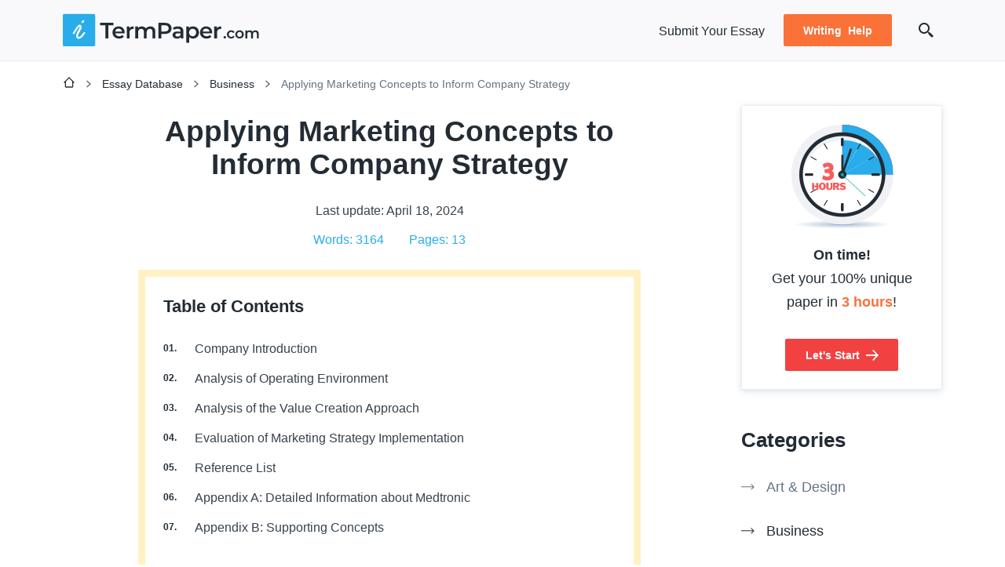

--- FILE ---
content_type: text/html; charset=utf-8
request_url: https://i-termpaper.com/essay-database/applying-marketing-concepts-to-inform-company-strategy/
body_size: 51991
content:

<!DOCTYPE html>
<html class="no-js no-touch" lang="en-US">
<head prefix="og: http://ogp.me/ns# fb: http://ogp.me/ns#">
<meta charset="UTF-8">
<meta name="viewport" content="width=device-width, initial-scale=1">
<link rel="preload" href="https://i-termpaper.com/essay-database/wp-content/themes/i-termpaper/assets/css/single.css?ver=6336993" as="style">
<link rel="preconnect" href="https://www.googletagmanager.com" crossorigin>
<script>
dataLayer = [];
</script>
<!-- Google Tag Manager -->
<script>(function (w, d, s, l, i) {
w[l] = w[l] || [];
w[l].push({
'gtm.start': new Date().getTime(), event: 'gtm.js'
});
var f = d.getElementsByTagName(s)[0],
j = d.createElement(s),
dl = l != 'dataLayer' ? '&l=' + l : '';
j.async = true;
j.src =
'https://www.googletagmanager.com/gtm.js?id=' + i + dl;
f.parentNode.insertBefore(j, f);
})(window, document, 'script', 'dataLayer', 'GTM-K8TL97');
</script>
<!-- End Google Tag Manager -->
<link rel="icon" href="https://i-termpaper.com/essay-database/favicons/favicon-30x30.svg" type="image/svg+xml">
<link rel="icon" type="image/png" href="https://i-termpaper.com/essay-database/favicons/favicon-48x48.png">
<link rel="apple-touch-icon" href="https://i-termpaper.com/essay-database/favicons/apple-touch-icon.png">
<link rel="manifest" href="https://i-termpaper.com/essay-database/favicons/manifest.json">
<meta name="theme-color" content="#91d7ff">
<script>
try {
if (sessionStorage && sessionStorage.fontLoaded) {
document.documentElement.className += ' font-variable-loaded';
}
} catch (error) {
console.error('You have disabled access to the storage. The site may not function properly. Please enable access to the storage and reload the page. Thank you!');
}
</script>
<style>
@font-face {
font-family: "InterCritical";
font-weight: 100 900;
src: url([data-uri]);
}
</style>
<title>Applying Marketing Concepts to Inform Company Strategy | Essay Example</title>
<meta name='robots' content='max-image-preview:large' >
<!-- All In One SEO Pack Pro 3.7.1[33606,33687] -->
<!-- Debug String: 2JMJ7L5RSW0YVB/VLWAYKK/YBWK -->
<meta name="description"  content="It is proposed to consider performing more robust internal audits to ensure that the reputation of the company is not damaged and entire product shipments." >
<link rel="canonical" href="https://i-termpaper.com/essay-database/applying-marketing-concepts-to-inform-company-strategy/" >
<!-- All In One SEO Pack Pro -->
<script src="https://i-termpaper.com/essay-database/wp-content/themes/i-termpaper/libs/jquery/jquery-3.6.0.min.js?ver=3.6.0" id="jquery-js"></script>
<meta property="og:type" content="website" >
<meta property="og:title" content="Applying Marketing Concepts to Inform Company Strategy | Essay Example" >
<meta property="og:description" content="It is proposed to consider performing more robust internal audits to ensure that the reputation of the company is not damaged and entire product shipments." >
<meta property="og:url" content="https://i-termpaper.com/essay-database/applying-marketing-concepts-to-inform-company-strategy/" >
<meta property="og:site_name" content="I-TermPaper" >
<meta property="og:image" content="https://i-termpaper.com/essay-database/wp-content/uploads/2022/05/278498_1.png" >
<meta property="og:image:type" content="image/png" >
<meta property="og:image:width" content="394" >
<meta property="og:image:height" content="237" >
<meta property="og:image:alt" content="Applying Marketing Concepts to Inform Company Strategy | Essay Example" >
<meta name="twitter:card" content="summary" >
<meta name="twitter:title" content="Applying Marketing Concepts to Inform Company Strategy | Essay Example" >
<meta name="twitter:description" content="It is proposed to consider performing more robust internal audits to ensure that the reputation of the company is not damaged and entire product shipments." >
<meta name="twitter:url" content="https://i-termpaper.com/essay-database/applying-marketing-concepts-to-inform-company-strategy/" >
<meta name="twitter:image" content="https://i-termpaper.com/essay-database/wp-content/uploads/2022/05/278498_1.png" >
<style>*,*::before,*::after{box-sizing:border-box}body{margin:0;font-family:var(--bs-body-font-family);font-size:var(--bs-body-font-size);font-weight:var(--bs-body-font-weight);line-height:var(--bs-body-line-height);color:var(--bs-body-color);text-align:var(--bs-body-text-align);background-color:var(--bs-body-bg);-webkit-text-size-adjust:100%}h5,h4,h3,h2,h1{margin-top:0;margin-bottom:.5rem;font-weight:500;line-height:1.2}h1{font-size:var(--font-size-h1)}h2{font-size:var(--font-size-h2)}h3{font-size:var(--font-size-h3)}h4{font-size:var(--font-size-h4)}h5{font-size:var(--font-size-h5)}p{margin-top:0;margin-bottom:1.5rem}ol,ul{padding-left:2rem}ol,ul{margin-top:0;margin-bottom:1rem}ol ol,ul ul{margin-bottom:0}b,strong{font-weight:bolder}a{color:var(--c-link, var(--blue-600));text-decoration:underline}img,svg{vertical-align:middle}label{display:inline-block}button{border-radius:0}input,button{margin:0;font-family:inherit;font-size:inherit;line-height:inherit}button{text-transform:none}button,[type=submit]{-webkit-appearance:button}::-moz-focus-inner{padding:0;border-style:none}::-webkit-datetime-edit-fields-wrapper,::-webkit-datetime-edit-text,::-webkit-datetime-edit-minute,::-webkit-datetime-edit-hour-field,::-webkit-datetime-edit-day-field,::-webkit-datetime-edit-month-field,::-webkit-datetime-edit-year-field{padding:0}::-webkit-inner-spin-button{height:auto}[type=search]{outline-offset:-2px;-webkit-appearance:textfield}::-webkit-search-decoration{-webkit-appearance:none}::-webkit-color-swatch-wrapper{padding:0}::file-selector-button{font:inherit}::-webkit-file-upload-button{font:inherit;-webkit-appearance:button}.container{width:100%;padding-right:var(--bs-gutter-x, 1rem);padding-left:var(--bs-gutter-x, 1rem);margin-right:auto;margin-left:auto}.row{--bs-gutter-x: 2rem;--bs-gutter-y: 0;display:flex;flex-wrap:wrap}.row>*{flex-shrink:0;width:100%;max-width:100%;padding-right:calc(var(--bs-gutter-x)*.5);padding-left:calc(var(--bs-gutter-x)*.5);margin-top:var(--bs-gutter-y)}.d-none{display:none!important}.h-100{height:100%!important}.pb-4{padding-bottom:4rem!important}.fw-bold{font-weight:700!important}.text-nowrap{white-space:nowrap!important}.visually-hidden{position:absolute!important;width:1px!important;height:1px!important;padding:0!important;margin:-1px!important;overflow:hidden!important;clip:rect(0,0,0,0)!important;white-space:nowrap!important;border:0!important}:root{--animation-timing-function: cubic-bezier(0.25, 1, 0.5, 1);--animation-duration: 0.4s}:root{--white-default: hsl(0, 0%, 100%);--black-default: hsl(0, 0%, 0%);--gray-900: hsl(209, 20%, 17%);--gray-800: hsl(210, 16%, 26%);--gray-700: hsl(210, 13%, 45%);--gray-650: hsl(209, 23%, 55%);--gray-600: hsl(220, 8%, 70%);--gray-400: hsl(220, 10%, 87%);--gray-375: hsl(218, 12%, 87%);--gray-350: hsl(216, 9%, 89%);--gray-300: hsl(227, 16%, 93%);--gray-200: hsl(230, 18%, 95%);--gray-100: hsl(240, 20%, 98%);--blue-900: hsl(205, 57%, 30%);--blue-800: hsl(205, 58%, 40%);--blue-700: hsl(199, 68%, 45%);--blue-675: hsl(199, 82%, 42%);--blue-650: hsl(199, 82%, 46%);--blue-600: hsl(199, 82%, 54%);--blue-500: hsl(217, 66%, 55%);--blue-400: hsl(205, 59%, 61%);--blue-300: hsl(202, 100%, 78%);--blue-200: hsl(202, 59%, 87%);--blue-150: hsl(203, 60%, 93%);--blue-100: hsl(205, 60%, 96%);--turquoise-400: hsl(194, 34%, 69%);--turquoise-300: hsl(195, 35%, 79%);--lilac-900: hsl(230, 48%, 30%);--lilac-800: hsl(230, 25%, 43%);--lilac-500: hsl(230, 26%, 58%);--lilac-300: hsl(230, 26%, 75%);--purple-775: hsl(231, 48%, 36%);--purple-750: hsl(231, 48%, 42%);--purple-700: hsl(231, 48%, 48%);--purple-600: hsl(234, 81%, 64%);--purple-475: hsl(230, 72%, 52%);--purple-450: hsl(230, 72%, 58%);--purple-400: hsl(230, 72%, 64%);--purple-300: hsl(230, 100%, 88%);--purple-200: hsl(230, 100%, 94%);--purple-100: hsl(231, 100%, 96%);--green-800: hsl(148, 42%, 31%);--green-700: hsl(148, 74%, 44%);--green-300: hsl(148, 41%, 50%);--green-200: hsl(148, 41%, 82%);--green-100: hsl(148, 41%, 92%);--yellow-800: hsl(44, 97%, 57%);--yellow-500: hsl(44, 97%, 75%);--yellow-300: hsl(46, 100%, 88%);--yellow-100: hsl(40, 88%, 93%);--red-775: hsl(0, 86%, 48%);--red-750: hsl(0, 86%, 52%);--red-700: hsl(0, 86%, 60%);--red-500: hsl(0, 92%, 74%);--red-300: hsl(0, 90%, 82%);--red-100: hsl(0, 100%, 97%);--brown-700: hsl(22, 55%, 51%);--brown-300: hsl(28, 94%, 87%);--brown-100: hsl(28, 94%, 93%);--orange-1000: hsl(18, 95%, 48%);--orange-950: hsl(18, 95%, 52%);--orange-900: hsl(18, 95%, 60%);--orange-700: hsl(22, 100%, 68%);--blue-900-alpha-090: rgba(33, 84, 120, 0.9);--blue-800-alpha-025: rgba(43, 112, 161, 0.25);--lilac-300-alpha-050: rgba(175, 180, 208, 0.5);--gray-800-alpha-080: rgba(56, 66, 77, 0.8);--gray-650-alpha-030: rgba(114, 141, 167, 0.3);--gray-650-alpha-026: rgba(114, 141, 167, 0.26);--purple-700-alpha-020: rgba(64, 81, 181, 0.2);--purple-700-alpha-015: rgba(64, 81, 181, 0.15);--purple-100-alpha-093: rgba(235, 238, 255, 0.93)}.text-color-gray-800{color:var(--gray-800)}.text-color-orange-900{color:var(--orange-900)}.text-color-blue-600{color:var(--blue-600)}:root{--heading-scale-ratio: 1.17;--heading-line-height: 1.25;--paragraph-unit: 16px;--body-line-height: 1.7;--font-family-default: Inter, sans-serif;--font-weight-bold: 700;--font-weight-regular: 400;--font-weight-medium: 500}html{--font-size-paragraph: var(--paragraph-unit);--font-size-h0: calc(calc(calc(calc(calc(var(--paragraph-unit) * var(--heading-scale-ratio)) * var(--heading-scale-ratio)) * var(--heading-scale-ratio)) * var(--heading-scale-ratio)) * var(--heading-scale-ratio));--font-size-h1: calc(calc(calc(calc(var(--paragraph-unit) * var(--heading-scale-ratio)) * var(--heading-scale-ratio)) * var(--heading-scale-ratio)) * var(--heading-scale-ratio));--font-size-h2: calc(calc(calc(var(--paragraph-unit) * var(--heading-scale-ratio)) * var(--heading-scale-ratio)) * var(--heading-scale-ratio));--font-size-h3: calc(calc(var(--paragraph-unit) * var(--heading-scale-ratio)) * var(--heading-scale-ratio));--font-size-h4: calc(var(--paragraph-unit) * var(--heading-scale-ratio));--font-size-h5: var(--paragraph-unit)}html{font-size:8px}:root{--box-shadow-1: 0 7px 14px var(--gray-650-alpha-030);--box-shadow-2: 0 0 1px var(--gray-350), 0 4px 12px var(--gray-350);--box-shadow-3: 0 2px 8px var(--gray-650-alpha-026);--box-shadow-4: 0 -1px 0 var(--gray-375)}.row{margin-top:calc(var(--bs-gutter-y)*-1);margin-right:calc(var(--bs-gutter-x)*-0.5);margin-left:calc(var(--bs-gutter-x)*-0.5)}body{font-size:var(--font-size-paragraph);line-height:var(--body-line-height);min-width:320px;overflow-x:hidden;color:var(--gray-900);font-weight:var(--font-weight-regular);font-family:sans-serif;background-color:var(--white-default)}a{--c-link: var(--gray-900);--c-link-hover: var(--blue-700);text-decoration:none}.article__content a{--c-link: var(--blue-600);--c-link-hover: var(--blue-700);text-decoration:underline;word-wrap:break-word;word-break:break-word}p{margin-bottom:1.5rem;font-size:var(--font-size-paragraph);line-height:var(--body-line-height)}h1,h2,h3,h4,h5{-webkit-font-smoothing:antialiased;-moz-osx-font-smoothing:grayscale;margin-top:var(--heading-margin-top, 3rem);margin-bottom:var(--heading-margin-bottom, 1.5rem);color:var(--c-heading, var(--gray-900));font-weight:var(--font-weight-bold);line-height:var(--heading-line-height)}h1{--heading-margin-top: 0;--heading-margin-bottom: 2rem;--heading-line-height: 1.15;font-size:var(--font-size-h1)}h2{font-size:var(--font-size-h2)}h3{font-size:var(--font-size-h3)}h4{--heading-line-height: 1.35;font-size:var(--font-size-h4)}h5{--heading-line-height: 1.35;font-size:var(--font-size-h5)}ul,ol{font-size:var(--font-size-paragraph);line-height:var(--body-line-height)}.article__content ul,.article__content ol{display:grid;gap:1.5rem;margin-top:1.5rem;padding:0;list-style-type:none}.article__content>ul,.article__content>ol{margin-bottom:1.5rem}.article__content ul{--padding-left-ul: 23px;--background-image-ul: url( "data:image/svg+xml;charset=utf-8,%3Csvg width='16' height='16' fill='none' xmlns='http://www.w3.org/2000/svg' stroke='hsl(199, 82%25, 54%25)'%3E%3Ccircle cx='8' cy='8' r='2.667' fill='%231C8ED5'/%3E%3C/svg%3E" )}.article__content ul cite{font-style:normal}.article__content ul>li{position:relative;padding-left:var(--padding-left-ul)}.article__content ul>li::before{position:absolute;top:7px;left:0;display:block;width:16px;height:16px;background-image:var(--background-image-ul);background-repeat:no-repeat;background-position:center;content:""}.article__content ol{--content-ol: counter(item) ".";--padding-left-ol: 40px;--width-counter-ol: 32px;counter-reset:item}.article__content ol>li{position:relative;padding-left:var(--padding-left-ol)}.article__content ol>li::before{position:absolute;top:0;left:0;display:block;width:var(--width-counter-ol);height:28px;font-weight:var(--font-weight-bold);text-align:right;content:var(--content-ol);counter-increment:item}.article__content ol>li ol{--content-ol: counters(item, ".") "";--padding-left-ol: 40px;--width-counter-ol: 32px}.article__content ol>li ol ol{--padding-left-ol: 48px;--width-counter-ol: 40px}.article__content ul{--padding-left-ul: 44px;--background-image-ul: url( "data:image/svg+xml;charset=utf-8,%3Csvg xmlns='http://www.w3.org/2000/svg' stroke='hsl(44, 97%25, 57%25)' viewBox='0 0 32 32'%3E %3Ccircle cx='16' cy='16' r='4' fill='none' stroke-width='2'/%3E %3C/svg%3E" )}.article__content ul>li::before{top:0;width:32px;height:32px}.article__content ul ul ul{margin-left:calc(-1*var(--padding-left-ul))}.article__content ol>li::before{font-weight:inherit;text-align:left}.article__content ol ol ol{margin-left:calc(-1*var(--padding-left-ol))}img{display:block;max-width:100%;height:auto;margin:auto}.wp-block-image{margin-bottom:2rem}.wp-block-image figcaption{font-size:16px;line-height:29px}.wp-block-image.size-full,.wp-block-image.size-large{--mxw-block: 490px;position:relative;z-index:1;max-width:var(--mxw-block);width:100%;margin:0 auto 2rem;padding-bottom:32px}.wp-block-image.size-full::before,.wp-block-image.size-large::before{position:absolute;top:32px;right:0;z-index:-1;width:calc(100% - 32px);height:calc(100% - 32px);background-color:var(--yellow-500);content:""}.wp-block-image.size-full img,.wp-block-image.size-large img{width:calc(100% - 32px);margin:0}.wp-block-image.size-full figcaption,.wp-block-image.size-large figcaption{margin:32px 0 -32px 0;padding-top:16px;padding-left:32px;background-color:var(--white-default)}.wp-caption{--mxw-block: 490px;position:relative;z-index:1;max-width:var(--mxw-block);width:100%;margin:0 auto 2rem;padding-bottom:32px}.wp-caption::before{position:absolute;top:32px;right:0;z-index:-1;width:calc(100% - 32px);height:calc(100% - 32px);background-color:var(--yellow-500);content:""}.wp-caption img{width:calc(100% - 32px);margin:0}.wp-caption figcaption{font-size:16px;line-height:29px;margin:32px 0 -32px 0;padding-top:16px;padding-left:32px;background-color:var(--white-default)}.table-responsive{display:block;width:100%;overflow-x:auto;-webkit-overflow-scrolling:touch}.table{font-size:14px;line-height:27px;color:var(--gray-800)}.table>:not(caption)>*>*{padding:1.5rem .75rem;border-color:var(--gray-200);border-style:solid;border-width:0;border-bottom-width:1px}.table th{font-size:16px;line-height:29px;font-weight:var(--font-weight-bold);padding-bottom:.5rem;border-color:var(--orange-700);text-align:inherit;text-align:-webkit-match-parent}.table th,.table td{min-width:180px;vertical-align:top}.table th:first-child,.table td:first-child{padding-left:0}.table th:last-child,.table td:last-child{padding-right:0}.table th>*:first-child,.table td>*:first-child{margin-top:0}.table th>*:last-child,.table td>*:last-child{margin-bottom:0}.table tbody tr:last-child td{border-bottom-width:0}.table tfoot{font-size:16px;line-height:29px}.table tfoot td{padding-top:.5rem;padding-bottom:1rem;border-color:var(--gray-600);border-top-width:1px;border-bottom-width:0}.wp-block-table{margin:2rem 0;padding:0 1.5rem .5rem 1.5rem;border:1px solid var(--gray-400);border-radius:2px}.wp-block-table .has-fixed-layout{width:100%;table-layout:fixed}.wp-block-table .has-fixed-layout th,.wp-block-table .has-fixed-layout td{min-width:0}.wp-block-quote{position:relative;z-index:1;margin:1.5rem 0;padding:2.5rem 2rem;text-align:center}.wp-block-quote::before,.wp-block-quote::after{position:absolute;left:50%;z-index:1;width:60px;height:1px;background-color:var(--brown-700);transform:translateX(-50%);content:""}.wp-block-quote::before{top:1rem}.wp-block-quote::after{bottom:1rem;width:80px}.wp-block-quote p,.wp-block-quote cite{font-size:16px;line-height:29px;font-weight:var(--font-weight-medium)}.wp-block-quote p{color:var(--brown-700)}.wp-block-quote cite{position:relative;display:block;margin-top:2rem;font-style:italic}.wp-block-quote cite::before{position:absolute;top:-2rem;left:50%;z-index:-1;width:90px;height:69px;background-image:url("data:image/svg+xml;charset=utf-8,%3Csvg xmlns='http://www.w3.org/2000/svg' fill='hsl(28, 94%25, 93%25)' viewBox='0 0 90 69'%3E %3Cpath d='M86.2 0c2.2 0 3.3 1.1 3.3 3.3v25.8a6 6 0 0 1-.7 2.6L67.4 65.2C66 67.7 63.4 69 60 69h-3.7c-1.1 0-2-.5-2.4-1.4-.6-1-.8-2-.5-2.9l10.1-23.3c.7-2 1-3.1 1-3.6 0-1.3-.9-2-2.6-2.4l-4-.2c-1.7-.3-2.9-.8-3.5-1.4-.7-.5-1-1.5-1-3V4c0-2.7 1.1-4 3.3-4h29.6ZM33.6 0C35.8 0 37 1.1 37 3.3v25.8c0 1-.3 2-1 2.6L15 65.2a7.3 7.3 0 0 1-3.4 2.9c-1.4.6-2.8.9-4.2.9h-4c-1 0-1.9-.5-2.3-1.4-.5-1-.6-2-.3-2.9l10.1-23.3c.7-2 1-3 1-3.4 0-1.4-1-2.2-2.8-2.6l-3.8-.2c-1.7-.3-2.9-.8-3.5-1.4-.8-.5-1.2-1.5-1.2-3V4C.5 1.3 1.7 0 4 0h29.6Z'/%3E %3C/svg%3E");transform:translate(-50%,calc(-100% - 0.5rem));content:""}.site__content{flex-grow:1}.button{position:relative;z-index:1;margin:0;padding:var(--padding-y, 0) var(--padding-x, 0);color:var(--color, var(--gray-900));font-weight:var(--font-weight, var(--font-weight-bold));font-size:var(--font-size, 16px);line-height:1.2;background-color:var(--background-color, transparent);border:none;border-radius:2px;box-shadow:none}.button__content{display:grid;grid-auto-flow:column;gap:var(--icon-gap, 0.5rem);align-items:center}.button__icon{display:grid}.button:disabled{opacity:.4}.button:focus-visible{outline:2px solid var(--red-500)}.button:hover{--c-link-hover: var(--color, var(--black-900))}.button--default{--padding-y: 0.9em;--padding-x: 1.8em}.button--large{--padding-y: 0.9em;--padding-x: 1.8em}.button--small{--padding-y: 0.9em;--padding-x: 1.8em;--font-size: 14px}.button--orange-900{--color: var(--white-default);--background-color: var(--orange-900)}.button--orange-900:focus-visible{outline:none;box-shadow:inset 0 0 0 2px var(--orange-1000)}.button--orange-900:not(:disabled):hover{--background-color: var(--orange-950)}.button--orange-900:not(:disabled):active{--background-color: var(--orange-1000)}.button--blue-600{--color: var(--white-default);--background-color: var(--blue-600)}.button--blue-600:focus-visible{outline:none;box-shadow:inset 0 0 0 2px var(--blue-675)}.button--blue-600:not(:disabled):hover{--background-color: var(--blue-650)}.button--blue-600:not(:disabled):active{--background-color: var(--blue-675)}.button--red-700{--color: var(--white-default);--background-color: var(--red-700)}.button--red-700:focus-visible{outline:none;box-shadow:inset 0 0 0 2px var(--red-775)}.button--red-700:not(:disabled):hover{--background-color: var(--red-750)}.button--red-700:not(:disabled):active{--background-color: var(--red-775)}a.button{display:inline-block;text-decoration:none}.button-icon{position:relative;z-index:1;margin:0;padding:var(--padding-y, 8px) var(--padding-x, 8px);color:var(--color, var(--gray-800));background-color:var(--background-color, transparent);border:none;box-shadow:none}.button-icon__content{display:grid;align-items:center}.button-icon:hover{--color: var(--blue-700)}input[type=search]{-webkit-appearance:none;appearance:none}input[type=search]::-webkit-search-decoration,input[type=search]::-webkit-search-cancel-button,input[type=search]::-webkit-search-results-button,input[type=search]::-webkit-search-results-decoration{-webkit-appearance:none;appearance:none}.breadcrumbs{font-size:14px;line-height:27px;padding:1rem 0 1.5rem;color:var(--gray-700)}.breadcrumbs>span:first-child{vertical-align:middle}.breadcrumbs a{--c-link-hover: var(--blue-600)}.breadcrumbs .separator{display:inline-block;width:10px;height:10px;margin:0 12px;background-image:url("data:image/svg+xml;charset=utf-8,%3Csvg xmlns='http://www.w3.org/2000/svg' fill='hsl(210, 13%25, 45%25)' viewBox='0 0 10 11'%3E %3Cpath stroke='none' d='m2.47 8.97-.53.53L3 10.56l.53-.53-1.06-1.06ZM7 5.5l.53.53.53-.53-.53-.53L7 5.5ZM3.53.97 3 .44 1.94 1.5l.53.53L3.53.97Zm0 9.06 4-4-1.06-1.06-4 4 1.06 1.06Zm4-5.06-4-4-1.06 1.06 4 4 1.06-1.06Z'/%3E %3C/svg%3E");background-repeat:no-repeat;background-position:center}.breadcrumbs .main{display:inline-block;width:16px;height:16px;background-image:url("data:image/svg+xml;charset=utf-8,%3Csvg xmlns='http://www.w3.org/2000/svg' fill='hsl(209, 20%25, 17%25)' viewBox='0 0 16 16'%3E %3Cpath stroke='none' d='M2 8.67h.67v4.66c0 .74.6 1.34 1.33 1.34h8c.74 0 1.33-.6 1.33-1.34V8.67H14a.67.67 0 0 0 .47-1.14l-6-6a.67.67 0 0 0-.94 0l-6 6A.67.67 0 0 0 2 8.67Zm6-5.73 4 4V13.33H4V6.94l4-4Z'/%3E %3C/svg%3E");background-repeat:no-repeat;background-position:center}.logo a.logo__link{display:block}.logo__pic--header{width:192px;height:32px}.header{padding:1rem 0;background-color:var(--gray-100);border-bottom:1px solid var(--gray-300)}.header__container{display:flex;align-items:center}.header__logo{flex:0 0 auto;margin-right:5rem}.header__content{position:relative;z-index:1;display:flex;flex:1 1 auto;align-items:center;justify-content:flex-end}.header__hamburger{margin-left:auto}.hamburger{--bg-image: url( "data:image/svg+xml;charset=utf-8,%3Csvg xmlns='http://www.w3.org/2000/svg' fill='hsl(210, 16%25, 26%25)' viewBox='0 0 24 24'%3E %3Cpath fill='%2338434E' fill-rule='evenodd' d='M3.6 6a1.2 1.2 0 0 1 1.2-1.2h14.4a1.2 1.2 0 0 1 0 2.4H4.8A1.2 1.2 0 0 1 3.6 6ZM3.6 12a1.2 1.2 0 0 1 1.2-1.2h14.4a1.2 1.2 0 0 1 0 2.4H4.8A1.2 1.2 0 0 1 3.6 12ZM3.6 18a1.2 1.2 0 0 1 1.2-1.2h14.4a1.2 1.2 0 0 1 0 2.4H4.8A1.2 1.2 0 0 1 3.6 18Z' clip-rule='evenodd'/%3E %3C/svg%3E" );display:flex;align-items:center;padding:8px}.hamburger__icon{width:24px;height:24px;background-image:var(--bg-image);background-repeat:no-repeat;background-position:center}.main-menu{display:flex;align-items:center}.main-menu__list{display:grid;grid-auto-flow:column;gap:18px;align-items:center;margin:0;padding:0;list-style-type:none}.main-menu__link{--c-link: var(--gray-900);--c-link-hover: var(--blue-700);font-size:16px;line-height:29px}.header-search-form{display:flex;align-items:center}.header-search-form__input-wrapper{position:absolute;top:0;left:0;z-index:1;display:none;width:calc(100% - 56px);height:100%;border-radius:5px}.header-search-form__input{font-size:16px;line-height:29px;width:100%;height:100%;padding:6px 41px 6px 16px;color:var(--gray-800);background-color:var(--white-default);border:none;border-radius:4px;box-shadow:inset 0 0 0 1px var(--gray-400)}.header-search-form__close{position:absolute;top:50%;right:16px;z-index:1;display:flex;align-items:center;color:var(--gray-700);transform:translateY(-50%)}.header-search-form__submit{--color: var(--gray-900);padding:8px;border-radius:50%}.article__header{position:relative;z-index:2;margin-bottom:1.5rem}.article__title{margin-bottom:1.5rem;text-align:center}.article__meta{display:grid;place-items:center;gap:8px}.article__meta-group{display:grid;grid-auto-flow:column;gap:3rem}.article__meta-item{font-size:16px;line-height:29px}.article__print{--c-link-hover: var(--white-default);position:fixed;top:calc(var(--top-offset-print, 213px) + var(--wp-admin--admin-bar--height, 0px));left:-48px;z-index:11;display:none;place-items:center;width:48px;height:48px;background-color:var(--yellow-500);border-radius:0 4px 4px 0}.article__print:hover{background-color:var(--blue-600)}.article__print.print--in-view{transform:translateX(100%)}.site-sidebar{padding-top:3.5rem}.widget:not(:first-child){margin-top:3rem}.widget__title{font-size:var(--font-size-h3);margin-bottom:1.5rem;font-weight:var(--font-weight-bold);line-height:var(--heading-line-height)}.widget--sticky{--top-offset: 1.5rem;position:sticky;top:var(--top-offset, 0);z-index:10}.widget--sticky::before{position:absolute;top:calc(-1*var(--top-offset, 0));left:0;z-index:-1;width:100%;height:calc(var(--top-offset, 0) + 100%);background-color:var(--white-default);content:""}.widget-list{display:grid;gap:1rem;margin:0;padding:0;list-style-type:none}.widget-list__item{display:flex;padding:.5rem 0}.widget-list__link{--c-link: var(--gray-700);--c-link-hover: var(--blue-600);--marker: url( "data:image/svg+xml;charset=utf-8,%3Csvg xmlns='http://www.w3.org/2000/svg' stroke='hsl(210, 13%25, 45%25)' viewBox='0 0 32 32'%3E %3Ccircle cx='16' cy='16' r='4' fill='none' stroke-width='2'/%3E %3C/svg%3E" );--marker-hover: url( "data:image/svg+xml;charset=utf-8,%3Csvg xmlns='http://www.w3.org/2000/svg' stroke='hsl(199, 82%25, 54%25)' viewBox='0 0 32 32'%3E %3Ccircle cx='16' cy='16' r='4' fill='none' stroke-width='2'/%3E %3C/svg%3E" );--marker-current: url( "data:image/svg+xml;charset=utf-8,%3Csvg xmlns='http://www.w3.org/2000/svg' stroke='hsl(209, 20%25, 17%25)' viewBox='0 0 32 32'%3E %3Ccircle cx='16' cy='16' r='4' fill='none' stroke-width='2'/%3E %3C/svg%3E" );--heading-line-height: 1.35;font-size:var(--font-size-h5);position:relative;z-index:1;display:inline-flex;padding-left:42px;font-weight:var(--font-weight-medium);line-height:var(--heading-line-height)}.widget-list__link::before{position:absolute;top:-4px;left:0;z-index:1;width:32px;height:32px;background-image:var(--marker);background-repeat:no-repeat;background-position:center;content:""}.widget-list__link--current{--c-link: var(--gray-900);--c-link-hover: var(--blue-600)}.widget-list__link--current::before{width:32px;height:32px;background-image:var(--marker-current)}.widget-list__link--arrow{--marker: url( "data:image/svg+xml;charset=utf-8,%3Csvg xmlns='http://www.w3.org/2000/svg' fill='hsl(210, 13%25, 45%25)' viewBox='0 0 17 8'%3E %3Cpath d='M16.4 4.2c.2-.2.2-.6 0-.8L13.2.3a.5.5 0 1 0-.7.7l2.8 2.8-2.8 2.8a.5.5 0 0 0 .7.7l3.2-3.1ZM0 4.3h16v-1H0v1Z'/%3E %3C/svg%3E" );--marker-hover: url( "data:image/svg+xml;charset=utf-8,%3Csvg xmlns='http://www.w3.org/2000/svg' fill='hsl(199, 82%25, 54%25)' viewBox='0 0 17 8'%3E %3Cpath d='M16.4 4.2c.2-.2.2-.6 0-.8L13.2.3a.5.5 0 1 0-.7.7l2.8 2.8-2.8 2.8a.5.5 0 0 0 .7.7l3.2-3.1ZM0 4.3h16v-1H0v1Z'/%3E %3C/svg%3E" );--marker-current: url( "data:image/svg+xml;charset=utf-8,%3Csvg xmlns='http://www.w3.org/2000/svg' fill='hsl(209, 20%25, 17%25)' viewBox='0 0 17 8'%3E %3Cpath d='M16.4 4.2c.2-.2.2-.6 0-.8L13.2.3a.5.5 0 1 0-.7.7l2.8 2.8-2.8 2.8a.5.5 0 0 0 .7.7l3.2-3.1ZM0 4.3h16v-1H0v1Z'/%3E %3C/svg%3E" );padding-left:2rem}.widget-list__link--arrow::before{top:8px;width:17px;height:8px}.abn{--c-link-hover: var(--gray-900);position:relative;display:flex;align-items:center;margin:0 0 12px 12px;padding:16px;background-color:var(--white-default);border-radius:2px;box-shadow:inset 0 0 0 1px var(--gray-300),var(--box-shadow-3)}.abn s[data-cu]::before,.abn b[data-cu]::before{content:attr(data-cu)}.abn::before{position:absolute;top:12px;left:-12px;z-index:-1;width:100%;height:100%;background-color:var(--blue-200);border-radius:2px;content:""}.abn:hover{text-decoration:none}.abn__container{display:flex;align-items:center;justify-content:space-between;width:100%}.abn__group{display:grid}.abn__image{background-repeat:no-repeat;background-position:center}.abn__image--clock{width:77px;height:80px;background-image:url(/essay-database/wp-content/themes/i-termpaper/assets/images/clock-w131-c81234b5d0e7adf818851b0458919be9.svg)}.abn__text{font-size:16px;line-height:29px}.abn__text--default{font-size:var(--font-size-paragraph);line-height:var(--body-line-height)}.abn__button{flex:0 0 auto}.wp-block-abn{margin-bottom:1.5rem;padding:1.5rem 0}.wp-block-abn::before,.wp-block-abn::after{display:table;clear:both;content:""}.wp-block-abn .abn{--c-link: var(--gray-900);--c-link-hover: var(--gray-900);text-decoration:none}.wp-block-abn .abn:hover{text-decoration:none}.abn-counter{font-size:14px;line-height:27px;display:grid;grid-auto-columns:max-content;grid-auto-flow:column;gap:4px;align-items:center}.abn-counter__head-deco{display:grid;place-items:center;width:65px;padding:2px 0;background-image:url("data:image/svg+xml;charset=utf-8,%3C?xml version='1.0' encoding='utf-8'?%3E %3C!-- Generator: Adobe Illustrator 25.0.1, SVG Export Plug-In . SVG Version: 6.00 Build 0) --%3E %3Csvg version='1.1' id='%26%23x421;%26%23x43B;%26%23x43E;%26%23x439;_1' xmlns='http://www.w3.org/2000/svg' xmlns:xlink='http://www.w3.org/1999/xlink' x='0px' y='0px' viewBox='0 0 65 31' style='enable-background:new 0 0 65 31;' xml:space='preserve' fill='hsl(202, 59%25, 87%25)'%3E %3Cstyle%3E .st0%7Bfill-rule:evenodd;clip-rule:evenodd;fill:%23CBE3F2;%7D %3C/style%3E %3Cpath class='st0' d='M11.7,0C6.6,3.6,4.3,10.1,5.9,16.1c1.6,6.4,6.5,11.6,12.8,13.6c-7.3-0.9-13.4-6.1-15.2-13.3 C1.8,9.7,5.3,2.7,11.7,0.1V0z'/%3E %3Cpath class='st0' d='M13.3,5C9.2,7.7,7,13,8.4,18.3C9.7,24,14,28.2,19.1,30c-6.2-0.8-11.2-5.3-12.7-11.3C5,12.7,8,7,13.3,5L13.3,5z'/%3E %3Cpath class='st0' d='M46.2,29.9c6.2-2,11.3-7.2,12.9-13.7C60.6,9.7,58,3.5,53.2,0c6.6,2.6,10.2,9.7,8.4,16.5 c-1.8,7.3-8,12.6-15.4,13.5V29.9z'/%3E %3Cpath class='st0' d='M46.2,29.6c5.2-1.7,9.6-6,10.9-11.5c1.2-5.5-0.8-10.7-5-13.6c5.4,2.1,8.5,7.8,7,13.8 C57.6,24.4,52.4,28.9,46.2,29.6z'/%3E %3C/svg%3E");background-repeat:no-repeat;background-position:center}.abn-counter__text{color:var(--gray-700);line-height:1.5}.abn-counter--deco{display:grid;grid-auto-columns:auto;grid-auto-flow:row;gap:0;place-items:center;width:132px;min-width:132px;text-align:center;background-image:url("data:image/svg+xml;charset=utf-8,%3Csvg xmlns='http://www.w3.org/2000/svg' viewBox='0 0 132 60.7' fill='hsl(202, 59%25, 87%25)'%3E %3Cpath d='M17 0A31 31 0 0 0 5.6 31.1a35 35 0 0 0 23 25.9A32.2 32.2 0 0 1 1.4 31.7 28.5 28.5 0 0 1 17 0z'/%3E %3Cpath d='M19.5 9.5a26 26 0 0 0-9.6 26.1 29.3 29.3 0 0 0 19.3 21.7A27 27 0 0 1 6.3 36.2 24 24 0 0 1 19.5 9.5zM103.2 57.4a34.8 34.8 0 0 0 23-25.8A31 31 0 0 0 114.8.5a28.5 28.5 0 0 1 15.6 31.7 32.1 32.1 0 0 1-27.2 25.2z'/%3E %3Cpath d='M103.5 56.9a29.3 29.3 0 0 0 19.4-21.7 26 26 0 0 0-9.7-26.1 24 24 0 0 1 13.2 26.6 27.1 27.1 0 0 1-22.9 21.2z'/%3E %3C/svg%3E");background-repeat:no-repeat;background-position:bottom center}.abn-aside{--c-link-hover: var(--gray-900);display:flex;padding:1.5rem;background-color:var(--white-default);border-radius:2px;box-shadow:inset 0 0 0 1px var(--gray-300),var(--box-shadow-3)}.abn-aside:hover{text-decoration:none}.abn-aside__image{width:131px;height:136px;background-image:url(/essay-database/wp-content/themes/i-termpaper/assets/images/clock-w131-c81234b5d0e7adf818851b0458919be9.svg);background-repeat:no-repeat;background-position:center}.abn-aside__container{display:grid;gap:1rem;place-items:center;width:100%;text-align:center}.abn-aside__button{margin-top:1rem}.abn-pill{position:sticky;bottom:var(--h-cookie-popup, 0);z-index:1;transform:translateY(100%);visibility:hidden;opacity:0}.abn-pill__link{--c-link: var(--white-default);--c-link-hover: var(--white-default);font-size:16px;line-height:29px;position:relative;display:inline-flex;align-items:center;background-color:var(--blue-600);border-radius:4px 4px 4px 0}.abn-pill__link::before{position:absolute;top:0;right:-10px;z-index:-1;width:15px;height:46px;background-image:url("data:image/svg+xml;charset=utf-8,%3Csvg xmlns='http://www.w3.org/2000/svg' fill='hsl(199, 82%25, 54%25)' viewBox='0 0 15 46'%3E %3Cpath d='M0 0h3a3 3 0 0 1 2.8 1.8l7.9 18.8a5 5 0 0 1 0 3.8l-8 18.8A3 3 0 0 1 3 45H0V0Z'/%3E %3C/svg%3E");background-repeat:no-repeat;background-position:center;content:""}.abn-pill__link:hover{text-decoration:none;background-color:var(--blue-700)}.abn-pill__link:hover::before{background-image:url("data:image/svg+xml;charset=utf-8,%3Csvg xmlns='http://www.w3.org/2000/svg' fill='hsl(199, 68%25, 45%25)' viewBox='0 0 15 46'%3E %3Cpath d='M0 0h3a3 3 0 0 1 2.8 1.8l7.9 18.8a5 5 0 0 1 0 3.8l-8 18.8A3 3 0 0 1 3 45H0V0Z'/%3E %3C/svg%3E")}.abn-pill__container{display:grid;grid-auto-columns:auto;grid-auto-flow:column;gap:8px;padding:8px 8px 8px 16px}.abn-pill--visible{transform:translateY(0);visibility:visible;opacity:1}:root{--font-weight-bold: 700;--z-index-chatbot: 20;--z-index-overlay-chatbot: 10000;--c-button-close-chatbot: var(--gray-400);--c-button-close-hover-chatbot: var(--gray-600);--bc-overlay-chatbot: var(--blue-900-alpha-090);--c-button-close-overlay-chatbot: var(--white-default);--c-button-close-hover-overlay-chatbot: var(--white-default);--c-border-avatar-chatbot: var(--blue-100);--c-border-avatar-small-chatbot: var(--gray-600);--c-welcome-message-chatbot: var(--gray-900);--c-border-welcome-chatbot: var(--blue-700);--bc-welcome-message-chatbot: var(--white-default);--shadow-chatbot: 0 4px 20px var(--blue-600-alpha-025);--c-button-close-welcome-chatbot: var(--gray-400);--c-button-close-welcome-hover-chatbot: var(--gray-500);--c-border-avatar-welcome-chatbot: var(--blue-700);--bc-main-header-chatbot: var(--blue-400);--c-border-header-chatbot: var(--turquoise-700);--bc-main-body-chatbot: var(--white-default);--c-border-main-body-chatbot: var(--gray-400);--scrollbar-thumb-chatbot: var(--blue-400);--scrollbar-track-chatbot: var(--gray-400);--c-support-name-chatbot: var(--white-default);--c-support-status-chatbot: var(--white-default);--c-reply-chatbot: var(--gray-900);--bc-reply-chatbot: var(--blue-150);--c-reply-user-side-chatbot: var(--gray-900);--bc-reply-user-side-chatbot: var(--gray-300);--c-button-chatbot: var(--orange-900);--bc-button-chatbot: var(--white-default);--c-border-button-chatbot: var(--orange-900);--c-button-hover-chatbot: var(--orange-700);--c-border-button-hover-chatbot: var(--orange-700);--c-button-focus-chatbot: var(--brown-700);--c-border-button-focus-chatbot: var(--brown-700);--c-button-fill-chatbot: var(--white-default);--bc-button-fill-chatbot: var(--orange-900);--c-button-fill-hover-chatbot: var(--white-default);--bc-button-fill-hover-chatbot: var(--orange-700);--c-button-fill-focus-chatbot: var(--white-default);--bc-button-fill-focus-chatbot: var(--brown-700);--c-button-type-two-chatbot: var(--orange-900);--c-border-button-type-two-chatbot: var(--orange-900);--bc-button-type-two-chatbot: var(--white-default);--c-button-type-two-hover-chatbot: var(--white-default);--c-border-button-type-two-hover-chatbot: var(--orange-700);--bc-button-type-two-hover-chatbot: var(--orange-700);--c-button-type-two-focus-chatbot: var(--brown-700);--c-border-button-type-two-focus-chatbot: var(--brown-700);--bc-button-type-two-focus-chatbot: var(--white-default);--bc-check-group-chatbot: var(--white-default);--c-border-check-group-chatbot: var(--blue-400);--c-check-chatbot: var(--blue-400);--c-check-hover-chatbot: var(--white-default);--bc-check-hover-chatbot: var(--blue-400);--c-border-check-chatbot: var(--blue-400);--c-outline-check-chatbot: var(--gray-200);--bc-dot-typing-item-chatbot: var(--green-800);--c-close-circle-button-chatbot: var(--turquoise-300);--c-close-circle-button-hover-chatbot: var(--turquoise-400);--bc-bubble-chatbot: var(--blue-600);--bc-bubble-hover-chatbot: var(--blue-700);--c-border-bubble-avatar-chatbot: var(--turquoise-300)}.visually-hidden{position:absolute!important;width:1px!important;height:1px!important;margin:-1px!important;padding:0!important;overflow:hidden!important;white-space:nowrap!important;border:0!important;clip:rect(0,0,0,0)!important}.toc{margin-bottom:2.5rem;padding:32px 32px 0;box-shadow:inset 0 0 0 9px var(--bs-toc, var(--yellow-300))}.toc:hover{--bs-toc: var(--yellow-500)}.toc__wrapper{position:relative;z-index:1;padding-bottom:42px}.toc__title{--heading-line-height: 1.35;font-size:var(--font-size-h4);margin-bottom:1rem;font-weight:var(--font-weight-bold);line-height:var(--heading-line-height)}.toc__body{max-height:var(--h-toc-body, 100%);overflow:hidden}.toc__body ul,.toc__body ol{display:grid;gap:1.5rem;margin-top:1.5rem;padding:0;list-style-type:none}.toc__body>ul,.toc__body>ol{margin-bottom:1.5rem}.toc__body ul{--padding-left-ul: 23px;--background-image-ul: url( "data:image/svg+xml;charset=utf-8,%3Csvg width='16' height='16' fill='none' xmlns='http://www.w3.org/2000/svg' stroke='hsl(199, 82%25, 54%25)'%3E%3Ccircle cx='8' cy='8' r='2.667' fill='%231C8ED5'/%3E%3C/svg%3E" )}.toc__body ul cite{font-style:normal}.toc__body ul>li{position:relative;padding-left:var(--padding-left-ul)}.toc__body ul>li::before{position:absolute;top:7px;left:0;display:block;width:16px;height:16px;background-image:var(--background-image-ul);background-repeat:no-repeat;background-position:center;content:""}.toc__body ol{--content-ol: counter(item) ".";--padding-left-ol: 40px;--width-counter-ol: 32px;counter-reset:item}.toc__body ol>li{position:relative;padding-left:var(--padding-left-ol)}.toc__body ol>li::before{position:absolute;top:0;left:0;display:block;width:var(--width-counter-ol);height:28px;font-weight:var(--font-weight-bold);text-align:right;content:var(--content-ol);counter-increment:item}.toc__body ol>li ol{--content-ol: counters(item, ".") "";--padding-left-ol: 40px;--width-counter-ol: 32px}.toc__body ol>li ol ol{--padding-left-ol: 48px;--width-counter-ol: 40px}.toc__body p{display:none}.toc__body>ol{margin-bottom:0}.toc__body ol{--gap: 8px;--content-ol: counter(item, decimal-leading-zero) ".";gap:var(--gap);margin-top:var(--gap)}.toc__body ol>li::before{font-size:12px;line-height:16px;font-weight:var(--font-weight-bold);line-height:30px;text-align:left}.toc__body a{--c-link: var(--gray-800);--c-link-hover: var(--blue-600);font-size:16px;line-height:29px;display:inline-block;text-decoration:none}.toc__body a:hover{text-decoration:none}.toc__more::before{position:absolute;left:0;z-index:1;width:100%;height:50px;background:linear-gradient(180deg,rgba(255,255,255,0.1) 0%,rgba(249,249,251,0) 0.01%,rgba(255,255,255,0.56) 35.94%,#fff 94.12%);transform:translateY(calc(-100% + 4px));opacity:1;content:""}.toc__more-btn{position:absolute;bottom:0;left:50%;z-index:1;display:grid;place-items:center;width:40px;height:40px;background-color:var(--yellow-300);border-radius:50%;transform:translate(-50%,calc(50% - 4px))}.toc__more-btn::before{position:absolute;z-index:1;width:24px;height:24px;background-image:url("data:image/svg+xml;charset=utf-8,%3Csvg xmlns='http://www.w3.org/2000/svg' fill='hsl(22, 100%25, 68%25)' viewBox='0 0 24 24'%3E %3Cpath d='M10.7 2.6v14.6l-5.3-5.3L4 13.3l7.7 7.7 7.7-7.7-1.4-1.4-5.3 5.3V2.6h-2Z'/%3E %3C/svg%3E");background-repeat:no-repeat;background-position:center;content:""}.toc__more-btn:hover{background-color:var(--yellow-500)}.toc--small{--h-toc-body: 214px}.toc--opened .toc__more::before{opacity:0}.toc--opened .toc__more-btn::before{transform:rotate(180deg)}@media (min-width:576px){.container{max-width:540px}.d-sm-none{display:none!important}html{font-size:10px}:root{--bs-gutter-x: 1rem}.row{--bs-gutter-x: 2rem}.main-menu__list{gap:24px}.article__meta-group{gap:2rem}.abn{padding:16px 24px}.abn__container>span:not(:last-child){margin-right:var(--container-gap, 2rem)}.abn--clock{padding:8px 24px}.abn--counter .abn__text-content{display:flex;flex:1 1 auto;align-items:center}.abn--counter .abn__text{margin-right:1rem}}@media (min-width:576px)and (max-width:767.98px){.abn--counter .abn__container{flex-wrap:wrap;justify-content:center}.abn--counter .abn__text-content{flex:1 1 100%;justify-content:center;margin-right:0!important;margin-bottom:16px}}@media (min-width:768px){.container{max-width:720px}html{font-size:12px}.site{display:flex;flex-direction:column;min-height:100vh}.logo__pic--header{width:256px;height:45px}.header__main-menu{margin-right:24px}.hamburger{display:none}.header-search-form__input{height:100%}.abn--counter .abn__counter{margin:0 auto}}@media (min-width:992px){.container{max-width:924px}.col-lg-4{flex:0 0 auto;width:33.33333333%}.col-lg-8{flex:0 0 auto;width:66.66666667%}.d-lg-block{display:block!important}.ps-lg-3{padding-left:3rem!important}:root{--heading-scale-ratio: 1.2;--paragraph-unit: 18px}html{font-size:14px}}@media (min-width:992px)and (max-width:1199.98px){.abn--counter .abn__text{margin-right:0}}@media (min-width:1200px){.container{max-width:1152px}.col-xl-3{flex:0 0 auto;width:25%}.col-xl-9{flex:0 0 auto;width:75%}.ps-xl-1{padding-left:1rem!important}html{font-size:16px}.article-wrapper{max-width:640px;margin:0 auto}.abn--counter .abn__text{margin-right:2rem}}@media (max-width:991.98px){.toc{width:100%;max-width:576px;margin-right:auto;margin-left:auto}}@media (max-width:767.98px){.header__container{flex-wrap:wrap}.header__content{flex:1 1 100%;order:99;margin-top:1rem}.header__search-form{position:absolute;right:0;bottom:0;z-index:2;justify-content:flex-end;width:100%;height:100%}.main-menu{visibility:hidden;opacity:0}}@media (max-width:575.98px){:root{--bs-gutter-x: 2.25rem}.row{--bs-gutter-x: 4.5rem}.main-menu__link{font-size:14px}.abn{text-align:center}.abn__container>span:not(:last-child){margin-bottom:var(--container-gap, 2rem)}.abn__container{flex-direction:column}.abn--counter .abn__counter{margin:1rem auto 0}}</style>
</head>
<body id="body" class="post-template-default single single-post postid-7057 single-format-standard wp-embed-responsive">
<!-- Google Tag Manager (noscript) -->
<noscript>
<iframe src="https://www.googletagmanager.com/ns.html?id=GTM-K8TL97"
height="0" width="0" style="display:none;visibility:hidden"></iframe>
</noscript>
<!-- End Google Tag Manager (noscript) -->
<div id="site" class="site">
<div id="site-header" class="site__header d-print-none">
<svg class="d-none" width="0" height="0" xmlns="http://www.w3.org/2000/svg">
<symbol id="search" fill="currentColor" viewBox="0 0 24 24">
<path d="M19.02 16.98c-.47-.45-.92-.91-1.36-1.39-.38-.38-.6-.65-.6-.65l-2.8-1.34a7 7 0 1 0-.66.66l1.34 2.8s.28.23.65.6c.39.36.9.85 1.39 1.36l1.36 1.4c.33.35.88.36 1.22.02l.87-.87a.86.86 0 0 0-.02-1.23l-1.39-1.36ZM9 14a5 5 0 1 1 .01-10.01A5 5 0 0 1 9 14Z"/>
</symbol>
<symbol id="cross" viewBox="0 0 24 24" stroke="currentColor">
<path d="M8 8L16 16" fill="none" stroke-width="1.5" stroke-linecap="round" stroke-linejoin="round"/>
<path d="M16 8L8 16" fill="none" stroke-width="1.5" stroke-linecap="round" stroke-linejoin="round"/>
</symbol>
<symbol id="reply" viewBox="0 0 16 16" fill="none" stroke="currentColor">
<path d="M6.165 4.336v.49l.49.01c2.861.059 5.042.91 6.551 2.475 1.883 1.952 2.224 4.489 2.283 5.536-.808-.88-3.28-2.932-8.816-3.013l-.507-.007V12.929L.57 7.332l5.596-5.596v2.6z"/>
</symbol>
<symbol id="cancel-reply" viewBox="0 0 16 16" fill="currentColor">
<path fill-rule="evenodd" d="M13.01 4.348c.389-.392.399-1.036.022-1.44a.958.958 0 00-1.389-.022L8.004 6.542l-3.608-3.64a1.02 1.02 0 00-1.426-.017.98.98 0 00-.018 1.402l3.641 3.672-3.688 3.705c-.39.391-.4 1.035-.022 1.439a.958.958 0 001.388.022l3.73-3.746 3.675 3.707a1.02 1.02 0 001.426.018.98.98 0 00.018-1.402l-3.709-3.74 3.598-3.614z" clip-rule="evenodd"/>
</symbol>
<symbol id="arrow-next-w16" fill="currentColor" viewBox="0 0 16 16">
<path d="M0,8.9h12.7l-4.6,4.9l1.2,1.3L16,8L9.3,0.8L8.1,2.1l4.6,4.9L0,7.1L0,8.9z"/>
</symbol>
<symbol id="arrow-next-w24" fill="currentColor" viewBox="0 0 24 24">
<path fill="#fff" d="M2.6 13h14.6l-5.3 5.3 1.4 1.4L21 12l-7.7-7.7-1.4 1.4 5.3 5.3H2.6v2Z"/>
</symbol>
<symbol id="arrow-prev" stroke="currentColor" fill="currentColor" viewBox="0 0 46 24">
<path fill="none" stroke-width="2" d="M38 12H8.5"/>
<path stroke="none" d="m14.68 4.55.87.5-.87-.5Zm0 14.9.87-.5-.87.5ZM8 12l-.59-.81L6.3 12l1.12.81L8 12Zm7.55-6.95.32-.55-1.74-1-.31.56 1.73.99Zm.32 14.45-.32-.55-1.73 1 .31.55 1.74-1Zm-.32-.55A24.65 24.65 0 0 0 8.6 11.2L7.4 12.81c2.62 1.9 4.8 4.33 6.4 7.13l1.74-.99ZM8.6 12.81a24.65 24.65 0 0 0 6.96-7.76l-1.73-1a22.65 22.65 0 0 1-6.4 7.14l1.17 1.62Z"/>
</symbol>
<symbol id="arrow-next" stroke="currentColor" fill="currentColor" viewBox="0 0 46 24">
<path fill="none" stroke-width="2" d="M8 12h29.5"/>
<path stroke="none" d="m31.32 19.45-.87-.5.87.5Zm0-14.9-.87.5.87-.5ZM38 12l.59.81L39.7 12l-1.12-.81L38 12Zm-7.55 6.95-.32.55 1.74 1 .31-.56-1.73-.99ZM30.13 4.5l.32.55 1.73-1-.31-.55-1.74 1Zm.32.55a24.65 24.65 0 0 0 6.96 7.76l1.18-1.62a22.65 22.65 0 0 1-6.4-7.13l-1.74.99Zm6.96 6.14a24.65 24.65 0 0 0-6.96 7.76l1.73 1c1.6-2.81 3.79-5.25 6.4-7.14l-1.17-1.62Z"/>
</symbol>
<symbol id="print-w24" fill="currentColor" stroke="currentColor" viewBox="0 0 24 24">
<path fill="none" stroke-linejoin="round" stroke-width="1.2" d="M18 17.3h1.1a1.9 1.9 0 0 0 1.9-2V8A1.9 1.9 0 0 0 19.1 6H5A1.9 1.9 0 0 0 3 7.9v7.5a1.9 1.9 0 0 0 1.9 1.8H6"/>
<path fill="none" stroke-linejoin="round" stroke-width="1.2" d="M16.9 11.3H7c-.6 0-1.1.5-1.1 1V20c0 .6.5 1.1 1.1 1.1H17c.6 0 1.1-.5 1.1-1.1v-7.5c0-.6-.5-1.2-1.1-1.2ZM18 6V4.9A1.9 1.9 0 0 0 16.1 3H8A1.9 1.9 0 0 0 6 4.9V6"/>
<path stroke="none" d="M18.4 9.8a1.1 1.1 0 1 0 0-2.3 1.1 1.1 0 0 0 0 2.3Z"/>
</symbol>
</svg>
<header class="header ">
<div class="container header__container">
<div class="logo header__logo">
<a href="https://i-termpaper.com/essay-database/" class="logo__link" title="I-TermPaper">
<picture>
<source srcset="https://i-termpaper.com/essay-database/wp-content/themes/i-termpaper/images/blog-logo.svg" media="(min-width: 768px)">
<img src="https://i-termpaper.com/essay-database/wp-content/themes/i-termpaper/images/blog-logo-w320.svg" class="logo__pic--header" width="191" height="32" alt="I-TermPaper">
</picture>
</a>
</div>
<div id="headerContent" class="header__content">
<nav id="mainMenu" class="main-menu header__main-menu">
<ul class="main-menu__list">
<li class="main-menu__item"><a href="/essay-database/submit-your-essay/" class="main-menu__link" title="Submit Your Essay">Submit Your Essay</a></li>
<li class="main-menu__item">
<a href="/form/step-1" class="button button--small button--orange-900" title="Writing Help" target="_blank" rel="noopener" data-et="a1312o15p95" data-referrer="https://i-termpaper.com/essay-database/applying-marketing-concepts-to-inform-company-strategy/">
<span class="button__content">Writing&#160;&#160;Help</span>
</a>
</li>
</ul>
</nav>
<form role="search" class="headerSearchForm header-search-form  header__search-form" action="https://i-termpaper.com/essay-database/" method="get">
<div class="header-search-form__input-wrapper">
<label class="visually-hidden">Search for:</label>
<input
class="searchFormInput header-search-form__input"
type="search"
placeholder="Search"
name="s"
minlength="3"
maxlength="100"
aria-label="Search"
value="">
<div class="searchFormClose header-search-form__close" title="Close search form">
<svg aria-hidden="true" focusable="false" width="24" height="24">
<use xlink:href="#cross"></use>
</svg>
<span class="visually-hidden">Close search form</span>
</div>
</div>
<button class="searchFormSubmit button header-search-form__submit" type="submit" title="Search form submit">
<svg aria-hidden="true" focusable="false" width="24" height="24">
<use xlink:href="#search"></use>
</svg>
<span class="visually-hidden">Search</span>
</button>
</form>
</div>
<button id="hamburger" class="button hamburger header__hamburger" aria-label="Open or close mobile menu">
<span class="hamburger__icon"></span>
<span class="visually-hidden">Open or close mobile menu</span>
</button>
</div>
</header>
</div>
<div id="site-content" class="site__content">
<div class="container">
<main class="content pb-4">
<div class="row">
<div class="col-lg-8 col-xl-9">
<div class="breadcrumbs d-print-none">
<span><a title="Home" href="/" class="main"><span class="visually-hidden">Home</span></a></span><span class="separator"></span><span><a title="Go to Essay Database." href="https://i-termpaper.com/essay-database/" class="home" ><span property="name">Essay Database</span></a><meta property="position" content="2"></span><span class="separator"></span><span><a title="Go to the Business category archives." href="https://i-termpaper.com/essay-database/topic/business/" class="taxonomy category" ><span property="name">Business</span></a><meta property="position" content="3"></span><span class="separator"></span><span><span class="post post-post current-item">Applying Marketing Concepts to Inform Company Strategy</span><meta property="url" content="https://i-termpaper.com/essay-database/applying-marketing-concepts-to-inform-company-strategy/"><meta property="position" content="4"></span>
<script type="application/ld+json">{"@context":"http://schema.org","@type":"BreadcrumbList","itemListElement":[{"@type":"ListItem","position":1,"item":{"@id":"/","name":"\u270d Home"}},{"@type":"ListItem","position":2,"item":{"@id":"https://i-termpaper.com/essay-database/","name":"\ud83d\udc49 Essay Database"}},{"@type":"ListItem","position":3,"item":{"@id":"https://i-termpaper.com/essay-database/topic/business/","name":"\ud83d\udcb8 Business"}},{"@type":"ListItem","position":4,"item":{"@id":"https://i-termpaper.com/essay-database/applying-marketing-concepts-to-inform-company-strategy/","name":"Applying Marketing Concepts to Inform Company Strategy"}}]}</script>
</div>
<div class="article-wrapper">
<article id="post-7057" class="article post-7057 post type-post status-publish format-standard category-business">
<header class="article__header">
<h1 class="article__title">Applying Marketing Concepts to Inform Company Strategy</h1>
<div class="article__meta">
<div class="article__meta-row">
<div class="article__meta-item text-color-gray-800">
<time class="posted-date updated" datetime="2024-04-18T10:46:21+00:00">
<span>Last&#160;update:&nbsp;April&#160;18,&#160;2024</span>
</time>
</div>
</div>
<div class="article__meta-row">
<div class="article__meta-group">
<div class="article__meta-item text-color-blue-600">Words: 3164</div>
<div class="article__meta-item text-color-blue-600">Pages: 13</div>
</div>
</div>
</div>
<a href="#" class="article__print print d-print-none" title="Print">
<svg aria-hidden="true" focusable="false" width="24" height="24">
<use xlink:href="#print-w24"></use>
</svg>
</a>
</header>
<div class="article__content">
<div class="toc"><div class="toc__wrapper"><div class="toc__title">Table of Contents</div><div class="toc__body tocBody"> <ol> <li><a title="Company Introduction" href="#company-introduction">Company Introduction</a></li> <li><a title="Analysis of Operating Environment" href="#analysis-of-operating-environment">Analysis of Operating Environment</a></li> <li><a title="Analysis of the Value Creation Approach" href="#analysis-of-the-value-creation-approach">Analysis of the Value Creation Approach</a></li> <li><a title="Evaluation of Marketing Strategy Implementation" href="#evaluation-of-marketing-strategy-implementation">Evaluation of Marketing Strategy Implementation</a></li> <li><a title="Reference List" href="#reference-list">Reference List</a></li> <li><a title="Appendix A: Detailed Information about Medtronic" href="#appendix-a-detailed-information-about-medtronic">Appendix A: Detailed Information about Medtronic</a></li> <li><a title="Appendix B: Supporting Concepts" href="#appendix-b-supporting-concepts">Appendix B: Supporting Concepts</a></li> </ol> </div></div></div>    <p>Contemporary theories provide several definitions of marketing, with the most popular one to envision it as a process of creating, communicating, and providing products to end customers targeting to satisfy individual needs. However, to identify and fulfill the needs, wants, and demands of different consumer groups, it is important to operationalize market orientation through the use of different concepts or philosophies. On the organizational level, it is critical to define how specific marketing philosophies are used to guide business management process that links together customer focus, profit orientation, as well as harmonizes activities of the marketing department with other functions (Taghiporian and Bakhsh, 2017). Hence, market orientation is operationalized based on foundational ideas of customer centricity to understand expectations, accommodation of business goals with customer needs, and integration of marketing activities across business units (Najafi, Sharifi, and Najafi, 2016). Considerably, through the lenses of earlier theories, marketing might be defined as a process, while in a broader context, it is more fluid and involves considering multiple organizational specifics and, therefore, is best described as a philosophy.</p><aside class="wp-block-abn"> <a href="/form/step-1" class="abn abn-1 abn--counter" title="See More" target="_blank" rel="noopener" data-et="a1312o15p96" data-referrer="https://i-termpaper.com/essay-database/applying-marketing-concepts-to-inform-company-strategy/"> 		<span class="abn__container">  			<span class="abn__text-content">  				<span class="abn__text">Our team will get your <br class="d-sm-none"><b>customized order</b> done <br class="d-sm-none"><span class="text-nowrap">for merely <s class="fw-bold" data-cu="$">13.00</s> <b class="text-color-blue-600" data-cu="$">11.05/page</b></span></span>  				<span class="abn__counter abn-counter abn-counter--deco"> 					<strong class="abnCount text-color-blue-600">---</strong> 					<span class="abn-counter__text">PhD experts <br>on site</span> 				</span>  			</span>  			<span class="button button--default button--red-700 abn__button">See More</span>  		</span> </a> </aside>    <p>There are five most popular marketing philosophies or concepts that are actively practiced in organizations. The first is the production concept, which is utilized to create inexpensive and broadly available products to meet the cost-saving expectations of the customer. The second is product concept, which is the opposite to the previous one and suggests that higher product quality and exclusivity could be effectively sold at a higher price (Ho <em>et al., </em>2018). The third is the selling concept, which implies that apart from product and production parts, it is important to invest in advertising since the goods will be rarely sold otherwise. The fourth is the marketing concept, which argues that organizations should learn as much as possible about their customers before creating and selling the product. Finally, the fifth is the societal marketing concept, which extends the previous one and requires considering social well-being and environmental needs in product development and communication (Kamboj and Rahman, 2017). Hence, these concepts will be further validated based on the case of Medtronic, one of the global industry leaders currently operating in healthcare services.</p>    <h2 class="wp-block-heading" id="company-introduction">Company Introduction</h2>    <p>Medtronic is a healthcare service company that produces and supplies medical devices and currently operates in more than 140 countries. Because of the history of its acquisition of Covidien, it exists as an American Irish-domiciled organization that is headquartered in the Republic of Ireland after the major tax inversion while has an operational and executive team in the United States (Crow, 2015). In May 2018, Medtronic was recognized as the largest medical device organization with revenues of $29,710 million (Ebeling, 2019). Currently, it has four business units occupied in minimal invasion therapy, diabetes, restorative therapies, and cardiac and vascular diseases intended to support the provision of healthcare services in more than 30 chronic diseases (George and Baraldi, 2017). Considerably, Medtronic specializes in offering medical devices for healthcare facilities that provide treatment for patients with chronic health issues around the world by producing and shipping special devices relevant to the expertise of a particular business unit.</p>    <p>Being a medical device supplier, Medtronic experience heavy pressure on its reputation for the identified and potential failure of their products, which eventually intensifies its competition in the healthcare service market. For instance, in February 2020, the company had to recall 322,000 branded insulin pumps with faulty components, which was correlated to one death and approximately 2,000 injuries and therefore resulted in reputational losses (Scripps National, 2020). On the global market, the company competes with three major companies that might eventually overtake its market shares. The first is Boston Scientific Corporation, located in the United States and specialized in producing medical devices for interventional medicine. The second is Sanofi S.A., a French-based pharmaceutical company that primarily benefits from the revenues in prescription sales while also actively engages in therapeutic treatment research and development. Finally, the last major competitor is Olympus Corporation, a Japanese manufacturer of medical, surgical, scientific, and industrial equipment. Considering the size and history of the described organizations, Medtronic should consider having a flexible marketing strategy that encapsulates various concepts and philosophies to effectively target different customers across the geographies it operates in.</p>    <h2 class="wp-block-heading" id="analysis-of-operating-environment">Analysis of Operating Environment</h2>    <p>During the recent five years, Medtronic primarily focused on international business expansion through acquisitions. These efforts were underpinned by the three major growth strategies of therapy innovation, which assumed releasing new and meaningful therapeutic procedures; economic value, which relates to a transition towards value-based healthcare and globalization, which meant to confront inequity in healthcare services provision in developing markets. The contribution to these statements was initiated from the largest medical device business acquisition of Irish Covidien in 2014, which allowed the company to majorly extend its product line from the ones designed in-house to the others introduced by smaller medical device companies. Further business expansion efforts were mainly concentrated on acquiring innovative technologies from the smaller companies that try to experiment with the use of technology in the healthcare industry; however, internal research and development efforts were practiced as well. Consistently, Medtronic was seeking to make a shift from the volume-based to the value-based business model, where a typical healthcare approach of requiring consumers to pay for the volume of received service is replaced with the need to pay for the quality.</p>    <p>The focus on acquisitions is further explained by the market size of the four business units. As shown in Figure 1, cardiac and vascular and minimally invasive therapy business units were the most revenue-generating segments in 2017, unlike the diabetes unit. However, Figure 2 also shows that the dramatic change after the acquisition of Covidien was primarily observed for the major growth of the minimally invasive therapies sector, which has outperformed restorative therapies in less than two years. Consistently, as the company redesigned its market segmentation approach, it faced a unit-focused competition from the other companies dominating in the specific healthcare services direction, including Baxter, Abbott, and Johnson and Johnson.</p>    <figure class="wp-block-image alignnone"><img decoding="async" src="https://i-termpaper.com/essay-database/wp-content/uploads/2022/05/278498_1.png" alt="Operating segment net sales contribution per sector in Medtronic" loading="lazy"><figcaption class="wp-element-caption">Figure 1. Operating segment net sales contribution per sector in Medtronic, 2017 (Carter, 2018).</figcaption></figure>    <figure class="wp-block-image alignnone"><img decoding="async" src="https://i-termpaper.com/essay-database/wp-content/uploads/2022/05/278498_2.png" alt="Operating segment sales growth in Medtronic" loading="lazy"><figcaption class="wp-element-caption">Figure 2. Operating segment sales growth in Medtronic, 2017 (Carter, 2018).</figcaption></figure>    <p>With respect to the described operational activities, the company started to actively deploy an idea of value-based healthcare, which suggests that patient visits and outcomes should be rewarded at lower costs and require designing new processes and approaches in healthcare delivery. Specifically, as was admitted in one of the interviews conducted with Medtronic’s CEO, the company contributed to the deployment of the ‘bundled payment’ methods, where the rewards should be acquired based on the complete cycles of care rather than the number of visits. Specifically, the company outlined three imperatives that are most relevant for the growing healthcare market with never-ending opportunities based on its social importance. First, it is important to continuously improve clinical outcomes given that health care will always be demanded, and, therefore, the use of technology and information is critical to provide better outcomes. Second, it is required to expand access to healthcare services in emerging markets, where health issues might be poorly addressed comparing to the developed world. Finally, it was stated that the optimization of costs and efficiencies with respect to poor consumer awareness of how to value and pay for traditionally expensive healthcare costs.</p><aside class="wp-block-abn"> <a href="/form/step-1" class="abn abn-2 abn--clock" title="Let&#039;s Start" target="_blank" rel="noopener" data-et="a1312o15p97" data-referrer="https://i-termpaper.com/essay-database/applying-marketing-concepts-to-inform-company-strategy/"> 		<span class="abn__container justify-content-center">  			<span class="abn__image abn__image--clock"></span>  			<span class="abn__text abn__text--default text-center">Required to write <br class="d-sm-none"><b>a completely original</b> paper? <br class="d-lg-none"><b class="text-color-orange-900">3 hours</b>, and it's done!</span>  			<span class="button button--default button--red-700 abn__button">Let&#039;s Start</span>  		</span> </a> </aside>    <p>The practical application of the aforementioned value-based philosophy was further realized by renovating the business model and customer-centric relationships. First, the company deployed an outcomes-based reimbursement model with major American health insurers related to the provision of insulin pump systems (Deloitte, 2018). Specifically, the model assumes that there is a risk-sharing approach among payer and manufacturer, where the cost of the product is compensated only if the medical devices contribute to the optimization of glycated hemoglobin level after the treatment rather than prepaid (Deloitte, 2018). Further, Medtronic introduced its own CareLink electronic network, which is associated with a remote monitoring system to control the operational performance of implantable cardiac devices and allows clinicians to interact with it using a website. Specifically, it was admitted that the implementation of CareLink allowed to decrease the time of clinical event detection to a clinical decision, therefore reducing the frequency of emergency visits among the patients with a heart failure symptom (Deloitte, 2018). Finally, Medtronic was able to further enhance its Integrated Health Solutions (IHS) department aimed to foster long-term business partnerships with hospitals, physicians, and physical service payers, resulting in 170 ongoing agreements initiated across 24 countries.</p>    <h2 class="wp-block-heading" id="analysis-of-the-value-creation-approach">Analysis of the Value Creation Approach</h2>    <p>The analysis of Medtronic’s operational environment suggests that the company has shifted its value creation approach from product-oriented philosophy towards the societal marketing concept, where the importance of delivering integrated, cost-effective, while socially responsible services is a central idea of the future business strategy. The core business thinking behind is to further utilize value-based healthcare services across all segments and further penetrate into emerging markets to drive innovation, availability of services at lower costs, and use technological advancements to support these endeavors (Harvard Business Review, 2017). Strategically, this approach assumes that Medtronic seeks to increase loyalty and enlarging the base of existing customers through tailoring its services to meet existing market affordability. Meanwhile, the company also focuses on the scope of services provided within existing business units and attempts to acquire smaller medical device providers to improve the quality and availability of products rather than significantly expands into other therapeutical areas (Harvard Business Review, 2016). Considerably, its value creation approach both differences and similarities with those utilized by its primary competitors.</p>    <p>Comparing marketing philosophies used by Boston Scientific and Medtronic, it is worth admitting that the former has a more diversified product portfolio acquired and developed both through acquisition and internal research and development capabilities. The four value propositions offered by the company are brand, accessibility, risk reduction, and innovation, with the last being practiced earlier than Medtronic did. For instance, Boston Scientific was initially focused on acquiring manufacturers of niche medical products, which allowed it to specialize in creating a broad variety of products in a wider range of medical specialties not covered by Medtronic business units (Cleverism, n.d.). The company has also championed a suite of training and educational programs known as EDUCARE, which are multidisciplinary and offered through the nine centers of its corporate institute for advancing science. Furthermore, taking a value-driven structure as a basis for the marketing philosophy, the company has initiated several partnerships with medical researchers through the Investigator-Sponsored Research Program (ISRP), which serves as a basis for advancing scientific knowledge through promising medical interventions (Baeza <em>et al., </em>2017). Hence, Boston Scientific creates value through the accumulation of internal organizational knowledge, while Medtronic more actively explores external channels.</p>    <p>On the contrary, the value creation model utilized by Sanofi as a competitor should be seen as an integrative one, which comprises elements of economic, scientific, health, and social values. The economic component of the model measures dividends paid to shareholders, the amount of money paid to suppliers, and taxes paid from the revenues. The scientific component evaluates efforts in transformative medical projects related to addressing progressive diseases, as well as the number of projects that were officially validated for clinical development. The health value is estimated similarly to Boston Scientific, where the number of healthcare professionals trained, the increase in productive partnership agreements, and pharmaceutical contributions are cumulatively considered as an indicator of business efficiency. Finally, the social value represents plane mobilization efforts through decreasing water consumption and carbon emissions, awarding work-study contracts for fellow researchers, and maintaining gender parity among company employees (Searcy, 2016). Hence, Sanofi pursues a combination of production and societal marketing philosophies by elucidating several frameworks that represent business contribution in four distinct areas of activity.</p>    <figure class="wp-block-image alignnone"><img decoding="async" src="https://i-termpaper.com/essay-database/wp-content/uploads/2022/05/278498_3.png" alt="Value proposition model used by Sanofi S.A. " loading="lazy"><figcaption class="wp-element-caption">Figure 3. Value proposition model used by Sanofi S.A. (Sanofi, 2020).</figcaption></figure>    <p>Finally, Olympus Corporation has also recently redesigned its value creation approach by announcing an ambitious goal of becoming the greatest “business to specialist” medical services company. The philosophy behind the statement is that company seeks for the acute understanding of the needs of healthcare professionals, specialized customers, and researchers. Therefore, the value creation method assumes that the company will focus on creating a shared value with specialists, customers, and partners collaborating in a single framework (Harris, 2019). Specifically, it is mentioned that supporting specialists by the business is critical to support societal issues of increasing pressures to restrain medical costs, addressing the needs of emerging markets, and the need to integrate industry structure changes because of the proliferation of information and communication technologies (ICT) (Harris, 2019). Further, it is anticipated that focus on these needs will help to resolve the issues by leveraging highly specialized skills in core operational areas of medical, imaging, and scientific solution businesses currently managed by the company (One Olympus Report, 2017). Overall, these views are consistent with the value-based vision applied in Medtronic, while also customized per past business delivery models practiced in Olympus Corporation.</p>    <h2 class="wp-block-heading" id="evaluation-of-marketing-strategy-implementation">Evaluation of Marketing Strategy Implementation</h2>    <p>Medtronic has made considerable efforts to outperform its competitors, which is supported by healthcare service company ratings and reported revenues. However, further analysis is required to understand if Medtronic efficiently leverages its resources and achieves a competitive advantage in the market. Overall, the strategy is based on leveraging core and distinctive competencies that correspond to the mission, vision, and corporate values pursued by the company. For the case of Medtronic, as well as any other medical device producer, it is critical to ensure that the product is thoroughly researched and inspected in terms of quality internally and further approved by the Food and Drug Administration (FDA), accepted by the market, and adopted by clinicians or physicians (Kaplan <em>et al., </em>2018). It means that Medtronic should be capable of effectively positioning its facilities and resources for promoting high-quality standards, as well as regularly undergo certifications of International Standard Organization (ISO) (Niero and Rivera, 2018). Since Medtronic has been recently rated as a reputable company by business journals such as Forbes and Harvard Business Review, it is worth considering that one profoundly controls its image in public and maintains quality standards.</p>    <p>Alternatively, a differentiation strategy that applies to any public company relates to distinctive competencies that allow comparing single company activities to its competitors. For the case of Medtronic, those are best described as growth strategies, a comparatively large number of patents, and a focus on innovation (Kaplan <em>et al., </em>2018). The analysis performed in the previous section suggests that the company actively spreads the knowledge and utilizes practices related to value-based healthcare. It allows to solidify its brand name and reputation in the eyes of consumers, as well as engage in new research and development areas. Furthermore, the company was effective in acquiring several smaller companies, which increased its patent base and, therefore, officially limits the entrance of other competitors for partnership with customers who use Medtronic’s services. In addition to that, patents in niche areas of medical services enhance company exclusivity in providing equipment for healthcare organizations that deal with unusual diseases and comorbidities, which gives an opportunity to enlarge the partnership network without extensive competition (Martin, Javalgi, and Ciravegna, 2020; West, 2016). Meanwhile, it is important to maintain high-quality standards given the overall business sensitivity and losing loyal customers otherwise.</p><aside class="wp-block-abn"> <a href="/form/step-1" class="abn abn-3" title="Get a Discount" target="_blank" rel="noopener" data-et="a1312o15p98" data-referrer="https://i-termpaper.com/essay-database/applying-marketing-concepts-to-inform-company-strategy/"> 		<span class="abn__container">  			<span class="abn__text"><b class="text-color-blue-600">Cut 15% off</b> your 1st <br class="d-sm-none"><b>customized order</b> with our discount!</span>  			<span class="button button--default button--red-700 abn__button">Get a Discount</span>  		</span> </a> </aside>    <p>Using the SWOT analysis methodology, the following findings are summarized for the Medtronic:</p>    <ul> <li><strong>Strengths:</strong> A high number of patents and overall intellectual property stance allows the company to create barriers of entry for competitors through copying the functionality or design of a particular medical device. Furthermore, high-quality devices in niche sectors improve the brand name recognition and eventually lead to developing the economies of scale in merging markets through leveraging value-based philosophy (Jobber and Ellis-Chadwick, 2019).</li>    <li><strong>Weaknesses:</strong> Based on the number of recent acquisitions, the company might eventually face financial problems if any of its innovative integrations will fail. Recent reports of patent infringement cases also result in additional expenditures for managing lawsuits, which creates reputational and revenue generation risks (Nielsen, 2019).</li>    <li><strong>Opportunities:</strong> Despite the recent acquisitions, the company still has an outstanding diabetes business unit that accounts for less than 7% of its business revenues, as shown in Figure 1 (Carter, 2018). Apparently, it is reasonable considering the estimated growth of the diabetes healthcare service market and make certain investments in the development of a specific intervention strategy. Furthermore, given that the major portion of revenues is acquired from the U.S. market, the company should consider stronger market penetration and consumer targeting in emerging markets.</li>    <li><strong>Threats:</strong> While the current market position of Medtronic is strong, it is still engaged in the competitive rivalry on both global and sector-specific markets. Moreover, some of its competitors, such as Boston Scientific, are more profound in alternative therapeutical areas and therefore might be awarded new contracts faster based on the investments made in research and development. The market acceptance is another risk area, which suggests that in a new market, the company should pass a chain of verification procedures by various stakeholders such as government, FDA or similar local organization, and medical personnel as main customers (Breuer <em>et al.,</em> 2018).</li> </ul>    <p>Based on the mentioned above, Medtronic is highly advised to consider expanding its services to other medical areas, as it was previously done by Boston Scientific. Similarly, it might consider developing a two-sided marketing communication approach that engages stakeholders similar to the one utilized by Olympus Corporation to ensure a transparent understanding of internal and external business activity integration. Meanwhile, it is important to use a personalized marketing approach while communicating new services to potential customers, which implies the need to focus on alternative markets such as India or China rather than the United States. It will require extensive market research and search for partnership, which means that one is a long-term goal that will require resourceful planning, competitive landscape scanning, and stakeholder engagement.</p>    <p>Another recommendation is to consider an opportunity to enhance understanding of the value-based healthcare services in emerging markets by providing opportunities for the ‘bundled payment’ at costs lower than accepted for developed countries. Eventually, it will create an opportunity to promote and expand the services provided by the diabetes business unit, suggesting that the healthcare condition for this diagnosis in rural areas is poorly investigated. However, it also requires initial benchmarking and the appropriate choice of marketing communication strategies with customers who might demonstrate cultural intolerance for the foreign healthcare services supplier.</p>    <p>Finally, it is proposed to consider performing more robust internal audits to ensure that the reputation of the company is not damaged and entire product shipments, as the case of 2012 shows, are not required to be canceled. The healthcare service industry is highly sensitive, and a single failure in applying quality checks might result in revenue and customer loyalty losses, which would be complex to regain for a short period of time. However, it should be acknowledged that quality complaints in some cases might arise from unmet expectations that were not initially agreed with the customer; hence, those might be improved with discounts and value-based loyalty programs.</p>    <h2 class="wp-block-heading" id="reference-list">Reference List</h2>    <p>Baeza, R. <em>et al., </em>(2017). <a title="Go to bcg.com" href="https://www.bcg.com/publications/2017/transformation-value-creation-strategy-boston-scientific-creating-bold-strategy" target="_blank" rel="nofollow noopener"><em>Boston Scientific: creating a bold strategy. </em></a>BCG Henderson Institute. Web.</p>    <p>Breuer, H. <em>et al. </em>(2018) ‘Sustainability-oriented business model development: principles, criteria and tools’, <em>International Journal of Entrepreneurial Venturing, </em>10(2), pp. 256-286. Web.</p>    <p>Carter, J. (2018) <em>A strategic audit of Medtronic PLC. </em>Honors Thesis. University of Nebraska. Web.</p>    <p>Cleverism (n.d.) <em><a title="Go to cleverism.com" href="https://www.cleverism.com/company/boston-scientific/" target="_blank" rel="nofollow noopener">Boston Scientific.</a> </em>Web.</p><aside class="wp-block-abn"> <a href="/form/step-1" class="abn abn-4" title="See More" target="_blank" rel="noopener" data-et="a1312o15p99" data-referrer="https://i-termpaper.com/essay-database/applying-marketing-concepts-to-inform-company-strategy/"> 	<span class="abn__container">  		<span class="abn__text">Our team will <b>get your order done</b> according to your requirements <br class="d-none d-lg-block d-xl-none">for merely <s class="fw-bold" data-cu="$">13.00</s> <b class="text-color-blue-600" data-cu="$">11.05/page</b></span>  		<span class="button button--default button--red-700 abn__button">See More</span>  	</span> </a> </aside>    <p>Crow, D. (2015) <a title="Go to ft.com" href="https://www.ft.com/content/ddcd9ad6-a5cf-11e4-ad35-00144feab7de" target="_blank" rel="nofollow noopener"><em>Medtronic: the tax inversion that got away. </em></a>Financial Times. Web.</p>    <p>Deloitte (2018) <a title="Go to www2.deloitte.com" href="https://www2.deloitte.com/content/dam/Deloitte/global/Documents/Life-Sciences-Health-Care/gx-lshc-medtech-iomt-brochure.pdf" target="_blank" rel="nofollow noopener"><em>Medtech and the internet of medical things.</em> </a>Web.</p>    <p>Ebeling, A. (2019)<a title="Go to forbes.com" href="https://www.forbes.com/sites/ashleaebeling/2019/05/15/worlds-largest-healthcare-companies-2019/?sh=5fa4b97c3808" target="_blank" rel="nofollow noopener"> <em>World’s largest healthcare companies 2019: Medtronic, Thermo Fisher, HCA Healthcare on top.</em></a> Web.</p>    <p>George, W.W. and Baraldi, M. (2017) <a title="Go to hbs.edu" href="https://www.hbs.edu/faculty/Pages/item.aspx?num=52235" target="_blank" rel="nofollow noopener">‘Medtronic: making the big leap forward (A)’</a>,<em> Harvard Business Review, </em>Web.</p>    <p>Harris, J. (2019) <em>As Olympus unveils corporate strategy, company to cut ‘some IT positions’ in Center Valley. </em>The Morning Call. Web.</p>    <p>Harvard Business Review (2016) <a title="Go to medtronic.com" href="https://www.medtronic.com/content/dam/medtronic-com/global/Corporate/Initiatives/harvard-business-review/downloads/HBR-MDT-NY-VBHC-Forum_2016.pdf?bypassIM=true" target="_blank" rel="nofollow noopener"><em>Event summary: costs and outcomes in health care. </em></a>Web.</p>    <p>Harvard Business Review (2017) <a title="Go to medtronic.com" href="https://www.medtronic.com/content/dam/medtronic-com/global/Corporate/Initiatives/harvard-business-review/downloads/bundled-payments-hbr-value-based-healthcare-forum.pdf?bypassIM=true" target="_blank" rel="nofollow noopener"><em>Value-based health care forum:2017 event summary. </em></a>Web.</p>    <p>Ho, K.P.L., <em>et al. </em>(2018) ‘Exploring market orientation, innovation, and financial performance in agricultural value chains in emerging economies’, <em>Journal of Innovation &amp; Knowledge, </em>3(3), pp. 154-163. Web.</p>    <p>Jobber, D. and Ellis-Chadwick, F. (2019) <em>Principles and practices of marketing, </em>9<sup>th</sup> edition. Mc-Graw Hill.</p>    <p>Kamboj, S. and Rahman, Z. (2017) ‘Market orientation, marketing capabilities and sustainable innovation: the mediating role of sustainable consumption and competitive advantage’, <em>Management Research Review, </em>40(6), pp. 698-724. Web.</p>    <p>Kaplan, R.S., <em>et al. </em>(2018)<a title="Go to hbs.edu" href="https://www.hbs.edu/faculty/Pages/item.aspx?num=53734" target="_blank" rel="nofollow noopener"> ‘Medtronic: navigating a shifting healthcare landscape’</a>, <em>Harvard Business Review, </em>Web.</p>    <p>Martin, S.L., Javalgi, R.G. and Ciravegna, L. (2020) ‘Marketing capabilities and international new venture performance: the mediation role of marketing communication and the moderation effect of technological turbulence’, <em>Journal of Business Research, </em>20, pp. 25-37. Web.</p>    <p>Najafi, T.S., Sharifi, H. and Najafi, T.Z. (2016) ‘Market orientation, marketing capability, and new product performance: the moderating role of absorptive capacity’, <em>Journal of Business Research</em>, 69(11), pp. 5059-5064. Web.</p>    <p>Nielsen, C. (2019). <em><a title="Go to theseus.fi" href="https://www.theseus.fi/bitstream/handle/10024/161493/thesis%20final.pdf?sequence=3&amp;isAllowed=y" target="_blank" rel="nofollow noopener">Valuation of the company Medtronic.</a> </em>Degree Thesis. Web.</p>    <p>Niero, M. and Rivera, X.C.S. (2018) ‘The role of life cycle sustainability assessment in the implementation of circular economy principles in organizations’, <em>Procedia CIRP</em>, 69, pp. 793-798. Web.</p>    <p>One Olympus Report (2017) <em><a title="Go to olympus-global.com" href="https://www.olympus-global.com/ir/data/integratedreport/pdf/ar2017e_06.pdf" target="_blank" rel="nofollow noopener">Value creation story.</a> </em>Web.</p>    <p>Sanofi (2020) <em><a title="Go to sanofi.com" href="https://www.sanofi.com/-/media/Project/One-Sanofi-Web/Websites/Global/Sanofi-COM/Home/common/docs/our-responsibility/documents-center/factsheets-pdf6-2020/Business-model-Value-Creation-and-Value-Distribution.pdf?la=en" target="_blank" rel="nofollow noopener">Business model, value creation and value distribution.</a> </em>Web.</p>    <p>Searcy, C. (2016) <a title="Go to wcpo.com" href="https://www.wcpo.com/news/national/medtronic-recalls-more-than-322k-insulin-pumps-tied-to-1-death-thousands-of-injuries" target="_blank" rel="nofollow noopener">‘Measuring enterprise sustainability’</a>, <em>Business Strategy and Environment, </em>25(2), pp. 120-133.</p>    <p>Scripps National (2020) <em>Medtronic recalls more than 322k insulin pumps tied to 1 death, thousands of injuries. </em>Web.</p>    <p>Taghiporian, M.J. and Bakhsh, M. (2017) ‘Marketing philosophies: from customer abuse to customer intimacy, and again a little customer torment’, <em>Journal of Business Theory and Practice, </em>5(3), pp. 198-216. Web.</p>    <p>West, A. (2016) ‘Applying methaethical and normative claims of moral relativism to (shareholder and stakeholder) models of corporate governance’, <em>Journal of Business Ethics</em>, 135(2), pp. 199-215. Web.</p>    <h2 class="wp-block-heading" id="appendix-a-detailed-information-about-medtronic">Appendix A: Detailed Information about Medtronic</h2>    <p>Medtronic was founded in 1949 and was initially operating as a shop that repairs medical equipment. The initial expansions were made through the provision of pacemakers during the 1950s after an unusual accident related to Minneapolis-based power outages and overall deficiency of the product in the market. The work on implantable pacemakers further empowered the company to progress further in the direction of developing implantable pacemakers and led to the first competitive rivalry with Boston Scientific in the cardiac rhythm field. Further, during the 1960s and the 1970s the company established new headquarters across the United States and managed to accumulate significant funds to perform the first acquisition in 1998.</p>    <p>Since 2005, Medtronic experiences issues with PETA for accusing the company of inappropriate management of the animal welfare standards, with the first claim to stop experiments described as ‘crude and cruel.’ The company responded by conducting a feasibility study to justify the validity of such accusations and concluded that nans of using animals in medical research are impractical, while acknowledged the need for searching alternative means for business integration. In 2014, the company managed to execute a tax inversion to the Republic of Ireland and move its legal headquarters to a new location while maintaining local operations and therefore enjoy the low corporation tax program provided by the new country.</p>    <p>Eventually, it brought a fruitful opportunity to make strategically important business acquisitions to enhance competitiveness and acquire new strategic authority in the global medical device market. Currently, the company successfully operates in more than 140 countries and employs approximately 100,000 employees, while given the reorientation towards value-based healthcare philosophy and growing needs in medical care might be expected to expand operations further.</p>    <h2 class="wp-block-heading" id="appendix-b-supporting-concepts">Appendix B: Supporting Concepts</h2>    <p>The following table lists the marketing concepts that were considered for the analysis of the operational environment, evaluating value creation approaches, and marketing strategy recommendations.</p>    <figure class="wp-block-table"><div class="webkit-scrollbars webkit-scrollbars--table"><div class="table-responsive"><table class="table"><tbody><tr><td><strong>Concept</strong></td><td><strong>Application</strong></td><td><strong>Examples</strong></td></tr><tr><td>Low involvement (repeat purchase model)</td><td>Typically, in the healthcare industry, customers tend to directly pay for the service they receive without the application of normative or personal beliefs.</td><td>Medtronic and its competitors recognized the problem of direct engagement and decided to replace one with the value-based approach. Medtronic currently exceeds in implementing relevant efforts.</td></tr><tr><td>Network of Perceptions</td><td>The value-based approach is adopted with respect to the emerging concept of customer-centricity, where the volume-based approach is no longer effective.</td><td>Medtronic and its competitors tend to revitalize mission statements and engage in new types of collaborative partnerships (i.e., through the bundled payment method).</td></tr><tr><td>Entering new markets</td><td>Emerging markets benefit from the cost-efficient services provided within the continuously increasing healthcare costs, while developed markets might be frozen for implementing new marketing communications.</td><td>Medtronic actively promotes collaborative and educational efforts in China, while one requires being more proactive in further expansion to the Asia-Pacific market.</td></tr><tr><td>SWOT analysis</td><td>Allows identifying how the company currently performs on the market within a particular industry, while also assessing the competitive landscape.</td><td>While Medtronic has strong market positions in terms of patent-holding, value-based healthcare provisioning, and a loyal customer base, it still has to concentrate on expanding its business operations abroad and developing the Diabetes business unit business contribution.</td></tr></tbody></table></div></div></figure>
</div>
</article><!-- end #post-7057 -->
<div class="dmca-block d-print-none">
<div class="dmca-block__container">
<header class="dmca-block__header">
<figure class="dmca-block__figure">
<picture class="dmca-block__thumbnail">
<source type="image/avif" srcset="https://i-termpaper.com/essay-database/wp-content/themes/i-termpaper/images/dmca-block-image-w160.avif 1x, https://i-termpaper.com/essay-database/wp-content/themes/i-termpaper/images/dmca-block-image-w160@2x.avif 2x">
<img
src="https://i-termpaper.com/essay-database/wp-content/themes/i-termpaper/images/dmca-block-image-w160.webp"
srcset="https://i-termpaper.com/essay-database/wp-content/themes/i-termpaper/images/dmca-block-image-w160@2x.webp 2x"
class="dmca-block__image"
alt="Removal Request"
loading="lazy"
width="160"
height="107">
</picture>
<figcaption class="dmca-block__caption">A real student has written this essay about Applying Marketing Concepts to Inform Company Strategy and owns intellectual rights to it. If you plan to use this work for research purposes, make sure to include an according citation.</figcaption>
</figure>
</header>
<div class="dmca-block__body">
<div class="dmca-block__title">Request to Remove Content</div>
<div class="dmca-block__content">
<p class="dmca-block__text">If you are the content owner and don’t want it to be available on our website anymore, feel free to send us a removal request. We’ll fulfill it after reviewing.</p>
<a href="/essay-database/dmca-request/" title="Send the Request" class="button button--small button--orange-900"><span class="button__content">Send the Request</span></a>
</div>
</div>
</div>
</div>
<div class="navigation post-navigation d-print-none">
<div class="nav-links">
<div class="nav-links__item nav-previous">
<a href="https://i-termpaper.com/essay-database/business-strategy-porters-five-forces-and-bcg-matrix/"
title="Go to previous post &laquo;Business Strategy: Porter’s Five Forces and BCG Matrix&raquo;"
data-trim-text="Business Strategy: Porter’s Five Forces and BCG Matrix">
<span class="post-navigation__icon post-navigation__icon--prev"><svg aria-hidden="true" focusable="false" width="16" height="16"><use xlink:href="#arrow-prev"></use></svg></span>
<span class="visually-hidden">Business Strategy: Porter’s Five Forces and BCG Matrix</span>
</a>
</div>
<div class="nav-links__item nav-next">
<a href="https://i-termpaper.com/essay-database/communications-strategy-and-plan-for-risk-management-resilience/"
title="Go to next post &laquo;Communications Strategy and Plan For Risk Management Resilience&raquo;"
data-trim-text="Communications Strategy and Plan For Risk Management Resilience">
<span class="visually-hidden">Communications Strategy and Plan For Risk Management Resilience</span>
<span class="post-navigation__icon post-navigation__icon--next"><svg aria-hidden="true" focusable="false" width="16" height="16"><use xlink:href="#arrow-next"></use></svg></span>									</a>
</div>
</div>
</div>
<section class="related-posts d-print-none">
<h2 class="related-posts__title">Similar Papers</h2>
<div class="related-posts__row">
<div class="related-posts__item">
<article id="post-7055" class="related-article post-7055 post type-post status-publish format-standard category-business">
<h3 class="related-article__title">
<a href="https://i-termpaper.com/essay-database/how-workplace-diversity-affects-organizational-development/"
class="related-article__link"
title="How Workplace Diversity Affects Organizational Development?"
data-trim-text="How Workplace Diversity Affects Organizational Development?"
>
<span class="visually-hidden">How Workplace Diversity Affects Organizational Development?</span>
</a>
</h3>
</article><!-- end #post-7055 -->
</div>
<div class="related-posts__item">
<article id="post-7054" class="related-article post-7054 post type-post status-publish format-standard category-business">
<h3 class="related-article__title">
<a href="https://i-termpaper.com/essay-database/abbott-northwestern-hospital-strategic-leadership/"
class="related-article__link"
title="Abbott Northwestern Hospital: Strategic Leadership"
data-trim-text="Abbott Northwestern Hospital: Strategic Leadership"
>
<span class="visually-hidden">Abbott Northwestern Hospital: Strategic Leadership</span>
</a>
</h3>
</article><!-- end #post-7054 -->
</div>
<div class="related-posts__item">
<article id="post-7053" class="related-article post-7053 post type-post status-publish format-standard category-business">
<h3 class="related-article__title">
<a href="https://i-termpaper.com/essay-database/ryanair-business-strategy/"
class="related-article__link"
title="Ryanair Business Strategy"
data-trim-text="Ryanair Business Strategy"
>
<span class="visually-hidden">Ryanair Business Strategy</span>
</a>
</h3>
</article><!-- end #post-7053 -->
</div>
<div class="related-posts__item">
<article id="post-7052" class="related-article post-7052 post type-post status-publish format-standard category-business">
<h3 class="related-article__title">
<a href="https://i-termpaper.com/essay-database/systems-leadership-in-organizations/"
class="related-article__link"
title="Systems Leadership in Organizations"
data-trim-text="Systems Leadership in Organizations"
>
<span class="visually-hidden">Systems Leadership in Organizations</span>
</a>
</h3>
</article><!-- end #post-7052 -->
</div>
<div class="related-posts__item">
<article id="post-7046" class="related-article post-7046 post type-post status-publish format-standard category-business">
<h3 class="related-article__title">
<a href="https://i-termpaper.com/essay-database/organization-principles-of-work-of-the-company-toyota/"
class="related-article__link"
title="Organization Principles of Work of the Company Toyota"
data-trim-text="Organization Principles of Work of the Company&hellip;"
>
<span class="visually-hidden">Organization Principles of Work of the Company Toyota</span>
</a>
</h3>
</article><!-- end #post-7046 -->
</div>
<div class="related-posts__item">
<article id="post-7039" class="related-article post-7039 post type-post status-publish format-standard category-business">
<h3 class="related-article__title">
<a href="https://i-termpaper.com/essay-database/distribution-dominant-in-supply-chain/"
class="related-article__link"
title="Distribution Dominant in Supply Chain"
data-trim-text="Distribution Dominant in Supply Chain"
>
<span class="visually-hidden">Distribution Dominant in Supply Chain</span>
</a>
</h3>
</article><!-- end #post-7039 -->
</div>
</div>
</section>
</div>
</div>
<div class="d-none d-print-none d-lg-block col-lg-4 col-xl-3 ps-lg-3 ps-xl-1">
<aside id="site-sidebar" class="site-sidebar h-100 d-none d-lg-block">
<div class="widget widget--sticky">
<a href="/form/step-1" class="abn-aside" title="Let&#039;s Start" target="_blank" rel="noopener" data-et="a1312o15p90" data-referrer="https://i-termpaper.com/essay-database/applying-marketing-concepts-to-inform-company-strategy/">
<span class="abn-aside__container">
<span class="abn-aside__image"></span>
<span class="abn-aside__text"><b>On time!</b><br>Get your 100% unique paper in <b class="text-color-orange-900">3 hours</b>!</span>
<span class="button button--small button--red-700 abn-aside__button">
<span class="button__content">
Let&#039;s Start
<svg aria-hidden="true" focusable="false" width="16" height="16">
<use xlink:href="#arrow-next-w16"></use>
</svg>
</span>
</span>
</span>
</a>
</div>
<div class="widget">
<div class="widget__title">Categories</div>
<ul class="widget-list">
<li class="widget-list__item">
<a href="https://i-termpaper.com/essay-database/topic/art-and-design/" class="widget-list__link widget-list__link--arrow " title="Art &amp; Design">Art &amp; Design</a>
</li>
<li class="widget-list__item">
<a href="https://i-termpaper.com/essay-database/topic/business/" class="widget-list__link widget-list__link--arrow widget-list__link--current" title="Business">Business</a>
</li>
<li class="widget-list__item">
<a href="https://i-termpaper.com/essay-database/topic/economics/" class="widget-list__link widget-list__link--arrow " title="Economics">Economics</a>
</li>
<li class="widget-list__item">
<a href="https://i-termpaper.com/essay-database/topic/engineering/" class="widget-list__link widget-list__link--arrow " title="Engineering">Engineering</a>
</li>
<li class="widget-list__item">
<a href="https://i-termpaper.com/essay-database/topic/entertainment/" class="widget-list__link widget-list__link--arrow " title="Entertainment">Entertainment</a>
</li>
<li class="widget-list__item">
<a href="https://i-termpaper.com/essay-database/topic/history/" class="widget-list__link widget-list__link--arrow " title="History">History</a>
</li>
<li class="widget-list__item">
<a href="https://i-termpaper.com/essay-database/topic/law/" class="widget-list__link widget-list__link--arrow " title="Law">Law</a>
</li>
<li class="widget-list__item">
<a href="https://i-termpaper.com/essay-database/topic/literature/" class="widget-list__link widget-list__link--arrow " title="Literature">Literature</a>
</li>
<li class="widget-list__item">
<a href="https://i-termpaper.com/essay-database/topic/medicine/" class="widget-list__link widget-list__link--arrow " title="Medicine">Medicine</a>
</li>
<li class="widget-list__item">
<a href="https://i-termpaper.com/essay-database/topic/sciences/" class="widget-list__link widget-list__link--arrow " title="Sciences">Sciences</a>
</li>
<li class="widget-list__item">
<a href="https://i-termpaper.com/essay-database/topic/sociology/" class="widget-list__link widget-list__link--arrow " title="Sociology">Sociology</a>
</li>
<li class="widget-list__item">
<a href="https://i-termpaper.com/essay-database/topic/war/" class="widget-list__link widget-list__link--arrow " title="War">War</a>
</li>
</ul>
</div>
</aside>
</div>
</div>
</main>
<aside id="adPill" class="abn-pill">
<a class="abn-pill__link" href="/form/step-1" title="Receive a free price quote" target="_blank" rel="noopener" data-et="a1312o15p91" data-referrer="https://i-termpaper.com/essay-database/applying-marketing-concepts-to-inform-company-strategy/">
<span class="abn-pill__container">
<span class="abn-pill__text">Receive a free price quote</span>
<span class="abn-pill__icon">
<svg aria-hidden="true" focusable="false" width="24" height="24">
<use xlink:href="#arrow-next-w24"></use>
</svg>
</span>
</span>
</a>
</aside>
</div>
</div>
<div id="site-footer" class="site__footer">
<footer class="footer">
<div class="container d-print-none">
<div class="footer__main">
<div class="row">
<div class="col-md-3 col-lg-2 me-auto">
<div class="logo footer__logo">
<a href="https://i-termpaper.com/essay-database/" class="logo__link" title="I-TermPaper">
<picture>
<img src="https://i-termpaper.com/essay-database/wp-content/themes/i-termpaper/images/blog-logo.svg" class="logo__pic logo__pic--footer" width="154" height="28" alt="I-TermPaper">
</picture>
</a>
</div>
</div>
<div class="col-sm-6 col-md-4 col-lg-3">
<div class="footer__menu footer-menu">
<ul class="footer-menu__list">
<li class="footer-menu__item">
<a
href="/blog/"
class="footer-menu__link "
title="Blog">Blog</a>
</li>
<li class="footer-menu__item">
<a
href="/ourterms"
class="footer-menu__link "
title="Terms of Service">Terms of Service</a>
</li>
<li class="footer-menu__item">
<a
href="/privacy-policy"
class="footer-menu__link "
title="Confidentiality Policy">Confidentiality Policy</a>
</li>
</ul>
</div>
</div>
<div class="col-sm-6 col-md-4 col-lg-3">
<div class="disclaimer">
<div class="disclaimer__title">Service Disclaimer:</div>
<div class="disclaimer__text">
Our website shares materials intended exclusively for educational purposes.<br>
None of the materials available at the i-TermPaper.com database can be used without a proper citation.
</div>
</div>
</div>
</div>
</div>
<div class="footer__copyright footer-copyright">
<div class="footer-copyright__text"> &copy;2006-2026 I-TermPaper.com. <br class="d-sm-none">All Rights Reserved</div>
</div>
</div>
</footer>

<div
id="chatBotV6"
class="chatbot"
data-type="S"
data-base-url="https://i-termpaper.com/orderclear"
data-referrer="https://i-termpaper.com/essay-database/applying-marketing-concepts-to-inform-company-strategy/"
data-partner-hash="a1312o15p102"
data-timeout-init="7000"></div>
</div>
</div><!-- .site -->
<script>
const isTouch = 'ontouchstart' in window || navigator.maxTouchPoints > 0 || navigator.msMaxTouchPoints > 0;
isTouch && (document.documentElement.className = document.documentElement.className.replace(/(?:^|\s)no-touch(?!\S)/g, ''),
document.documentElement.className += ' touch'),
document.documentElement.className = document.documentElement.className.replace(/(?:^|\s)no-js(?!\S)/g, ''),
document.documentElement.className += ' js';
</script>
<script>
const isProductionEnv = true;
</script>
<script type="application/ld+json">{"@context":"https:\/\/schema.org\/","@graph":[{"@type":"CreativeWork","headline":"Applying Marketing Concepts to Inform Company Strategy","description":"It is proposed to consider performing more robust internal audits to ensure that the reputation of the company is not damaged and entire product shipments.","inLanguage":"en-US","datePublished":"2022-05-24T18:11:07+00:00","dateModified":"2024-04-18T10:46:21+00:00","publisher":{"@type":"Organization","name":"I-TermPaper"},"author":{"@type":"Organization","name":"I-TermPaper"},"image":{"@type":"ImageObject","url":"https:\/\/i-termpaper.com\/essay-database\/wp-content\/themes\/i-termpaper\/images\/og-image-i-termpaper.jpg","encodingFormat":"image\/jpeg","width":768,"height":402}}]}</script><script id="single-js-extra">
/* <![CDATA[ */
var assetsThemeInfo = {"themeMainCssPath":"\/essay-database\/wp-content\/themes\/i-termpaper\/assets\/css\/single.css?ver=6336993"};
var commentErrorsLocalize = {"error_required":"The field is required.","error_invalid":"The value you entered for this field is invalid."};
/* ]]> */
</script>
<script src="https://i-termpaper.com/essay-database/wp-content/themes/i-termpaper/assets/js/single.js?ver=6336993" id="single-js"></script>
<script src="https://i-termpaper.com/essay-database/wp-includes/js/comment-reply.min.js?ver=6.4.3" id="comment-reply-js" async="async" data-wp-strategy="async"></script>
</body>
</html>


--- FILE ---
content_type: text/css
request_url: https://i-termpaper.com/essay-database/wp-content/themes/i-termpaper/assets/css/single.css?ver=6336993
body_size: 17571
content:
/*!
 * Bootstrap v5.1.3
 */*,*::before,*::after{box-sizing:border-box}body{margin:0;font-family:var(--bs-body-font-family);font-size:var(--bs-body-font-size);font-weight:var(--bs-body-font-weight);line-height:var(--bs-body-line-height);color:var(--bs-body-color);text-align:var(--bs-body-text-align);background-color:var(--bs-body-bg);-webkit-text-size-adjust:100%;-webkit-tap-highlight-color:rgba(0,0,0,0)}hr{margin:1rem 0;color:inherit;background-color:currentColor;border:0;opacity:.25}hr:not([size]){height:1px}h6,h5,h4,h3,h2,h1{margin-top:0;margin-bottom:.5rem;font-weight:500;line-height:1.2}h1{font-size:var(--font-size-h1)}h2{font-size:var(--font-size-h2)}h3{font-size:var(--font-size-h3)}h4{font-size:var(--font-size-h4)}h5{font-size:var(--font-size-h5)}h6{font-size:1rem}p{margin-top:0;margin-bottom:1.5rem}abbr[title],abbr[data-bs-original-title]{-webkit-text-decoration:underline dotted;text-decoration:underline dotted;cursor:help;-webkit-text-decoration-skip-ink:none;text-decoration-skip-ink:none}address{margin-bottom:1rem;font-style:normal;line-height:inherit}ol,ul{padding-left:2rem}ol,ul,dl{margin-top:0;margin-bottom:1rem}ol ol,ul ul,ol ul,ul ol{margin-bottom:0}dt{font-weight:700}dd{margin-bottom:.5rem;margin-left:0}blockquote{margin:0 0 1rem}b,strong{font-weight:bolder}small{font-size:0.875em}mark{padding:.2em;background-color:#fcf8e3}sub,sup{position:relative;font-size:0.75em;line-height:0;vertical-align:baseline}sub{bottom:-0.25em}sup{top:-0.5em}a{color:var(--c-link, var(--blue-600));text-decoration:underline}a:hover{color:var(--c-link-hover, var(--blue-800))}a:not([href]):not([class]),a:not([href]):not([class]):hover{color:inherit;text-decoration:none}pre,code,kbd,samp{font-family:var(--bs-font-monospace);font-size:1em;direction:ltr /* rtl:ignore */;unicode-bidi:bidi-override}pre{display:block;margin-top:0;margin-bottom:1rem;overflow:auto;font-size:0.875em}pre code{font-size:inherit;color:inherit;word-break:normal}code{font-size:0.875em;color:#d63384;word-wrap:break-word}a>code{color:inherit}kbd{padding:.2rem .4rem;font-size:0.875em;color:#fff;background-color:#212529;border-radius:.2rem}kbd kbd{padding:0;font-size:1em;font-weight:700}figure{margin:0 0 1rem}img,svg{vertical-align:middle}table{caption-side:bottom;border-collapse:collapse}caption{padding-top:.5rem;padding-bottom:.5rem;color:#6c757d;text-align:left}th{text-align:inherit;text-align:-webkit-match-parent}thead,tbody,tfoot,tr,td,th{border-color:inherit;border-style:solid;border-width:0}label{display:inline-block}button{border-radius:0}button:focus:not(:focus-visible){outline:0}input,button,select,optgroup,textarea{margin:0;font-family:inherit;font-size:inherit;line-height:inherit}button,select{text-transform:none}[role=button]{cursor:pointer}select{word-wrap:normal}select:disabled{opacity:1}[list]::-webkit-calendar-picker-indicator{display:none}button,[type=button],[type=reset],[type=submit]{-webkit-appearance:button}button:not(:disabled),[type=button]:not(:disabled),[type=reset]:not(:disabled),[type=submit]:not(:disabled){cursor:pointer}::-moz-focus-inner{padding:0;border-style:none}textarea{resize:vertical}fieldset{min-width:0;padding:0;margin:0;border:0}legend{float:left;width:100%;padding:0;margin-bottom:.5rem;font-size:calc(1.275rem + 0.3vw);line-height:inherit}legend+*{clear:left}::-webkit-datetime-edit-fields-wrapper,::-webkit-datetime-edit-text,::-webkit-datetime-edit-minute,::-webkit-datetime-edit-hour-field,::-webkit-datetime-edit-day-field,::-webkit-datetime-edit-month-field,::-webkit-datetime-edit-year-field{padding:0}::-webkit-inner-spin-button{height:auto}[type=search]{outline-offset:-2px;-webkit-appearance:textfield}::-webkit-search-decoration{-webkit-appearance:none}::-webkit-color-swatch-wrapper{padding:0}::file-selector-button{font:inherit}::-webkit-file-upload-button{font:inherit;-webkit-appearance:button}output{display:inline-block}iframe{border:0}summary{display:list-item;cursor:pointer}progress{vertical-align:baseline}[hidden]{display:none !important}.container{width:100%;padding-right:var(--bs-gutter-x, 1rem);padding-left:var(--bs-gutter-x, 1rem);margin-right:auto;margin-left:auto}.row{--bs-gutter-x: 2rem;--bs-gutter-y: 0;display:flex;flex-wrap:wrap}.row>*{flex-shrink:0;width:100%;max-width:100%;padding-right:calc(var(--bs-gutter-x)*.5);padding-left:calc(var(--bs-gutter-x)*.5);margin-top:var(--bs-gutter-y)}.col{flex:1 0 0%}.col-10{flex:0 0 auto;width:83.33333333%}.d-block{display:block !important}.d-flex{display:flex !important}.d-none{display:none !important}.h-100{height:100% !important}.justify-content-center{justify-content:center !important}.align-items-center{align-items:center !important}.order-first{order:-1 !important}.mx-auto{margin-right:auto !important;margin-left:auto !important}.my-2{margin-top:2rem !important;margin-bottom:2rem !important}.mt-0{margin-top:0 !important}.mt-1{margin-top:1rem !important}.me-auto{margin-right:auto !important}.mb-0{margin-bottom:0 !important}.mb-1{margin-bottom:1rem !important}.mb-2{margin-bottom:2rem !important}.mb-3{margin-bottom:3rem !important}.pt-3{padding-top:3rem !important}.pb-0_5{padding-bottom:.5rem !important}.pb-3_5{padding-bottom:3.5rem !important}.pb-4{padding-bottom:4rem !important}.fw-bold{font-weight:700 !important}.text-start{text-align:left !important}.text-center{text-align:center !important}.text-nowrap{white-space:nowrap !important}.visible{visibility:visible !important}.ratio{position:relative;width:100%}.ratio::before{display:block;padding-top:var(--bs-aspect-ratio);content:""}.ratio>*{position:absolute;top:0;left:0;width:100%;height:100%}.visually-hidden{position:absolute !important;width:1px !important;height:1px !important;padding:0 !important;margin:-1px !important;overflow:hidden !important;clip:rect(0, 0, 0, 0) !important;white-space:nowrap !important;border:0 !important}:root{--animation-timing-function: cubic-bezier(0.25, 1, 0.5, 1);--animation-duration: 0.4s;--transition: var(--animation-duration) var(--animation-timing-function)}:root{--white-default: hsl(0, 0%, 100%);--black-default: hsl(0, 0%, 0%);--gray-900: hsl(209, 20%, 17%);--gray-800: hsl(210, 16%, 26%);--gray-700: hsl(210, 13%, 45%);--gray-650: hsl(209, 23%, 55%);--gray-600: hsl(220, 8%, 70%);--gray-400: hsl(220, 10%, 87%);--gray-375: hsl(218, 12%, 87%);--gray-350: hsl(216, 9%, 89%);--gray-300: hsl(227, 16%, 93%);--gray-200: hsl(230, 18%, 95%);--gray-100: hsl(240, 20%, 98%);--blue-900: hsl(205, 57%, 30%);--blue-800: hsl(205, 58%, 40%);--blue-700: hsl(199, 68%, 45%);--blue-675: hsl(199, 82%, 42%);--blue-650: hsl(199, 82%, 46%);--blue-600: hsl(199, 82%, 54%);--blue-500: hsl(217, 66%, 55%);--blue-400: hsl(205, 59%, 61%);--blue-300: hsl(202, 100%, 78%);--blue-200: hsl(202, 59%, 87%);--blue-150: hsl(203, 60%, 93%);--blue-100: hsl(205, 60%, 96%);--turquoise-400: hsl(194, 34%, 69%);--turquoise-300: hsl(195, 35%, 79%);--lilac-900: hsl(230, 48%, 30%);--lilac-800: hsl(230, 25%, 43%);--lilac-500: hsl(230, 26%, 58%);--lilac-300: hsl(230, 26%, 75%);--purple-775: hsl(231, 48%, 36%);--purple-750: hsl(231, 48%, 42%);--purple-700: hsl(231, 48%, 48%);--purple-600: hsl(234, 81%, 64%);--purple-475: hsl(230, 72%, 52%);--purple-450: hsl(230, 72%, 58%);--purple-400: hsl(230, 72%, 64%);--purple-300: hsl(230, 100%, 88%);--purple-200: hsl(230, 100%, 94%);--purple-100: hsl(231, 100%, 96%);--green-800: hsl(148, 42%, 31%);--green-700: hsl(148, 74%, 44%);--green-300: hsl(148, 41%, 50%);--green-200: hsl(148, 41%, 82%);--green-100: hsl(148, 41%, 92%);--yellow-800: hsl(44, 97%, 57%);--yellow-500: hsl(44, 97%, 75%);--yellow-300: hsl(46, 100%, 88%);--yellow-100: hsl(40, 88%, 93%);--red-775: hsl(0, 86%, 48%);--red-750: hsl(0, 86%, 52%);--red-700: hsl(0, 86%, 60%);--red-500: hsl(0, 92%, 74%);--red-300: hsl(0, 90%, 82%);--red-100: hsl(0, 100%, 97%);--brown-700: hsl(22, 55%, 51%);--brown-300: hsl(28, 94%, 87%);--brown-100: hsl(28, 94%, 93%);--orange-1000: hsl(18, 95%, 48%);--orange-950: hsl(18, 95%, 52%);--orange-900: hsl(18, 95%, 60%);--orange-700: hsl(22, 100%, 68%);--blue-900-alpha-090: rgba(33, 84, 120, 0.9);--blue-800-alpha-025: rgba(43, 112, 161, 0.25);--lilac-300-alpha-050: rgba(175, 180, 208, 0.5);--gray-800-alpha-080: rgba(56, 66, 77, 0.8);--gray-650-alpha-030: rgba(114, 141, 167, 0.3);--gray-650-alpha-026: rgba(114, 141, 167, 0.26);--purple-700-alpha-020: rgba(64, 81, 181, 0.2);--purple-700-alpha-015: rgba(64, 81, 181, 0.15);--purple-100-alpha-093: rgba(235, 238, 255, 0.93)}.bg-color-white-default{background-color:var(--white-default)}.bg-color-black-default{background-color:var(--black-default)}.bg-color-gray-200{background-color:var(--gray-200)}.text-color-white-default{color:var(--white-default)}.text-color-black-default{color:var(--black-default)}.text-color-gray-900{color:var(--gray-900)}.text-color-gray-800{color:var(--gray-800)}.text-color-brown-700{color:var(--brown-700)}.text-color-orange-900{color:var(--orange-900)}.text-color-blue-600{color:var(--blue-600)}:root{--heading-scale-ratio: 1.17;--heading-line-height: 1.25;--paragraph-unit: 16px;--body-line-height: 1.7;--font-family-default: Inter, sans-serif;--font-weight-bold: 700;--font-weight-regular: 400;--font-weight-medium: 500}html{--font-size-paragraph: var(--paragraph-unit);--font-size-h0: calc(calc(calc(calc(calc(var(--paragraph-unit) * var(--heading-scale-ratio)) * var(--heading-scale-ratio)) * var(--heading-scale-ratio)) * var(--heading-scale-ratio)) * var(--heading-scale-ratio));--font-size-h1: calc(calc(calc(calc(var(--paragraph-unit) * var(--heading-scale-ratio)) * var(--heading-scale-ratio)) * var(--heading-scale-ratio)) * var(--heading-scale-ratio));--font-size-h2: calc(calc(calc(var(--paragraph-unit) * var(--heading-scale-ratio)) * var(--heading-scale-ratio)) * var(--heading-scale-ratio));--font-size-h3: calc(calc(var(--paragraph-unit) * var(--heading-scale-ratio)) * var(--heading-scale-ratio));--font-size-h4: calc(var(--paragraph-unit) * var(--heading-scale-ratio));--font-size-h5: var(--paragraph-unit)}html{font-size:8px}[data-trim-text]::after{content:attr(data-trim-text)}.ellipsis{overflow:hidden;white-space:nowrap;text-overflow:ellipsis}.has-white-default-color{color:var(--white-default)}.has-black-default-color{color:var(--black-default)}.has-gray-900-color{color:var(--gray-900)}.has-gray-800-color{color:var(--gray-800)}.has-gray-700-color{color:var(--gray-700)}.has-gray-650-color{color:var(--gray-650)}.has-gray-600-color{color:var(--gray-600)}.has-gray-400-color{color:var(--gray-400)}.has-gray-375-color{color:var(--gray-375)}.has-gray-350-color{color:var(--gray-350)}.has-gray-300-color{color:var(--gray-300)}.has-gray-200-color{color:var(--gray-200)}.has-gray-100-color{color:var(--gray-100)}.has-blue-900-color{color:var(--blue-900)}.has-blue-800-color{color:var(--blue-800)}.has-blue-700-color{color:var(--blue-700)}.has-blue-675-color{color:var(--blue-675)}.has-blue-650-color{color:var(--blue-650)}.has-blue-600-color{color:var(--blue-600)}.has-blue-500-color{color:var(--blue-500)}.has-blue-400-color{color:var(--blue-400)}.has-blue-300-color{color:var(--blue-300)}.has-blue-200-color{color:var(--blue-200)}.has-blue-150-color{color:var(--blue-150)}.has-blue-100-color{color:var(--blue-100)}.has-turquoise-400-color{color:var(--turquoise-400)}.has-turquoise-300-color{color:var(--turquoise-300)}.has-lilac-900-color{color:var(--lilac-900)}.has-lilac-800-color{color:var(--lilac-800)}.has-lilac-500-color{color:var(--lilac-500)}.has-lilac-300-color{color:var(--lilac-300)}.has-purple-775-color{color:var(--purple-775)}.has-purple-750-color{color:var(--purple-750)}.has-purple-700-color{color:var(--purple-700)}.has-purple-600-color{color:var(--purple-600)}.has-purple-475-color{color:var(--purple-475)}.has-purple-450-color{color:var(--purple-450)}.has-purple-400-color{color:var(--purple-400)}.has-purple-300-color{color:var(--purple-300)}.has-purple-200-color{color:var(--purple-200)}.has-purple-100-color{color:var(--purple-100)}.has-green-800-color{color:var(--green-800)}.has-green-700-color{color:var(--green-700)}.has-green-300-color{color:var(--green-300)}.has-green-200-color{color:var(--green-200)}.has-green-100-color{color:var(--green-100)}.has-yellow-800-color{color:var(--yellow-800)}.has-yellow-500-color{color:var(--yellow-500)}.has-yellow-300-color{color:var(--yellow-300)}.has-yellow-100-color{color:var(--yellow-100)}.has-red-775-color{color:var(--red-775)}.has-red-750-color{color:var(--red-750)}.has-red-700-color{color:var(--red-700)}.has-red-500-color{color:var(--red-500)}.has-red-300-color{color:var(--red-300)}.has-red-100-color{color:var(--red-100)}.has-brown-700-color{color:var(--brown-700)}.has-brown-300-color{color:var(--brown-300)}.has-brown-100-color{color:var(--brown-100)}.has-orange-1000-color{color:var(--orange-1000)}.has-orange-950-color{color:var(--orange-950)}.has-orange-900-color{color:var(--orange-900)}.has-orange-700-color{color:var(--orange-700)}.has-white-default-background-color{background-color:var(--white-default)}.has-black-default-background-color{background-color:var(--black-default)}.has-gray-900-background-color{background-color:var(--gray-900)}.has-gray-800-background-color{background-color:var(--gray-800)}.has-gray-700-background-color{background-color:var(--gray-700)}.has-gray-650-background-color{background-color:var(--gray-650)}.has-gray-600-background-color{background-color:var(--gray-600)}.has-gray-400-background-color{background-color:var(--gray-400)}.has-gray-375-background-color{background-color:var(--gray-375)}.has-gray-350-background-color{background-color:var(--gray-350)}.has-gray-300-background-color{background-color:var(--gray-300)}.has-gray-200-background-color{background-color:var(--gray-200)}.has-gray-100-background-color{background-color:var(--gray-100)}.has-blue-900-background-color{background-color:var(--blue-900)}.has-blue-800-background-color{background-color:var(--blue-800)}.has-blue-700-background-color{background-color:var(--blue-700)}.has-blue-675-background-color{background-color:var(--blue-675)}.has-blue-650-background-color{background-color:var(--blue-650)}.has-blue-600-background-color{background-color:var(--blue-600)}.has-blue-500-background-color{background-color:var(--blue-500)}.has-blue-400-background-color{background-color:var(--blue-400)}.has-blue-300-background-color{background-color:var(--blue-300)}.has-blue-200-background-color{background-color:var(--blue-200)}.has-blue-150-background-color{background-color:var(--blue-150)}.has-blue-100-background-color{background-color:var(--blue-100)}.has-turquoise-400-background-color{background-color:var(--turquoise-400)}.has-turquoise-300-background-color{background-color:var(--turquoise-300)}.has-lilac-900-background-color{background-color:var(--lilac-900)}.has-lilac-800-background-color{background-color:var(--lilac-800)}.has-lilac-500-background-color{background-color:var(--lilac-500)}.has-lilac-300-background-color{background-color:var(--lilac-300)}.has-purple-775-background-color{background-color:var(--purple-775)}.has-purple-750-background-color{background-color:var(--purple-750)}.has-purple-700-background-color{background-color:var(--purple-700)}.has-purple-600-background-color{background-color:var(--purple-600)}.has-purple-475-background-color{background-color:var(--purple-475)}.has-purple-450-background-color{background-color:var(--purple-450)}.has-purple-400-background-color{background-color:var(--purple-400)}.has-purple-300-background-color{background-color:var(--purple-300)}.has-purple-200-background-color{background-color:var(--purple-200)}.has-purple-100-background-color{background-color:var(--purple-100)}.has-green-800-background-color{background-color:var(--green-800)}.has-green-700-background-color{background-color:var(--green-700)}.has-green-300-background-color{background-color:var(--green-300)}.has-green-200-background-color{background-color:var(--green-200)}.has-green-100-background-color{background-color:var(--green-100)}.has-yellow-800-background-color{background-color:var(--yellow-800)}.has-yellow-500-background-color{background-color:var(--yellow-500)}.has-yellow-300-background-color{background-color:var(--yellow-300)}.has-yellow-100-background-color{background-color:var(--yellow-100)}.has-red-775-background-color{background-color:var(--red-775)}.has-red-750-background-color{background-color:var(--red-750)}.has-red-700-background-color{background-color:var(--red-700)}.has-red-500-background-color{background-color:var(--red-500)}.has-red-300-background-color{background-color:var(--red-300)}.has-red-100-background-color{background-color:var(--red-100)}.has-brown-700-background-color{background-color:var(--brown-700)}.has-brown-300-background-color{background-color:var(--brown-300)}.has-brown-100-background-color{background-color:var(--brown-100)}.has-orange-1000-background-color{background-color:var(--orange-1000)}.has-orange-950-background-color{background-color:var(--orange-950)}.has-orange-900-background-color{background-color:var(--orange-900)}.has-orange-700-background-color{background-color:var(--orange-700)}:root{--box-shadow-1: 0 7px 14px var(--gray-650-alpha-030);--box-shadow-2: 0 0 1px var(--gray-350), 0 4px 12px var(--gray-350);--box-shadow-3: 0 2px 8px var(--gray-650-alpha-026);--box-shadow-4: 0 -1px 0 var(--gray-375)}.row{margin-top:calc(var(--bs-gutter-y)*-1);margin-right:calc(var(--bs-gutter-x)*-0.5);margin-left:calc(var(--bs-gutter-x)*-0.5)}body{font-size:var(--font-size-paragraph);line-height:var(--body-line-height);min-width:320px;overflow-x:hidden;color:var(--gray-900);font-weight:var(--font-weight-regular);font-family:sans-serif;background-color:var(--white-default)}html.font-critical-loaded body{font-family:InterCritical,sans-serif}html.font-variable-loaded body{font-family:Inter,sans-serif}@font-face{font-weight:400;font-family:Inter;font-style:normal;src:url(/essay-database/wp-content/themes/i-termpaper/assets/fonts/inter-variable-font_wght-subset-9fe0363c5cc1a11e06d94d07b7e091bb.woff2) format("woff2-variations"),url(/essay-database/wp-content/themes/i-termpaper/assets/fonts/inter-v7-latin-regular-5e6a773da9d1377fc6909d03893b879f.woff2) format("woff2");font-display:swap;unicode-range:U+20-BB}@font-face{font-weight:500;font-family:Inter;font-style:normal;src:url(/essay-database/wp-content/themes/i-termpaper/assets/fonts/inter-variable-font_wght-subset-9fe0363c5cc1a11e06d94d07b7e091bb.woff2) format("woff2-variations"),url(/essay-database/wp-content/themes/i-termpaper/assets/fonts/inter-v7-latin-500-09888c3a03b6e6c64e6d2db5c0ca467d.woff2) format("woff2");font-display:swap;unicode-range:U+20-BB}@font-face{font-weight:700;font-family:Inter;font-style:normal;src:url(/essay-database/wp-content/themes/i-termpaper/assets/fonts/inter-variable-font_wght-subset-9fe0363c5cc1a11e06d94d07b7e091bb.woff2) format("woff2-variations"),url(/essay-database/wp-content/themes/i-termpaper/assets/fonts/inter-v7-latin-700-c2ceaa0b01f346625d99b4ba90d3f757.woff2) format("woff2");font-display:swap;unicode-range:U+20-BB}a{--c-link: var(--gray-900);--c-link-hover: var(--blue-700);text-decoration:none;transition:color var(--transition)}a:hover{text-decoration:underline}.article__content a{--c-link: var(--blue-600);--c-link-hover: var(--blue-700);text-decoration:underline;word-wrap:break-word;word-break:break-word}p,.p1{margin-bottom:1.5rem;font-size:var(--font-size-paragraph);line-height:var(--body-line-height)}p:last-child,.p1:last-child{margin-bottom:0}.p2{font-size:16px;line-height:29px}.p3{font-size:14px;line-height:27px}.p4{font-size:12px;line-height:16px}h1,.h1,h2,.h2,h3,.h3,h4,.h4,h5,.h5{-webkit-font-smoothing:antialiased;-moz-osx-font-smoothing:grayscale;margin-top:var(--heading-margin-top, 3rem);margin-bottom:var(--heading-margin-bottom, 1.5rem);color:var(--c-heading, var(--gray-900));font-weight:var(--font-weight-bold);line-height:var(--heading-line-height)}h1,.h1{--heading-margin-top: 0;--heading-margin-bottom: 2rem;--heading-line-height: 1.15;font-size:var(--font-size-h1)}h2,.h2{font-size:var(--font-size-h2)}h3,.h3{font-size:var(--font-size-h3)}h4,.h4{--heading-line-height: 1.35;font-size:var(--font-size-h4)}h5,.h5{--heading-line-height: 1.35;font-size:var(--font-size-h5)}ul,ol{font-size:var(--font-size-paragraph);line-height:var(--body-line-height)}.article__content ul,.article__content ol{display:grid;gap:1.5rem;margin-top:1.5rem;padding:0;list-style-type:none}.article__content>ul,.article__content>ol{margin-bottom:1.5rem}.article__content ul{--padding-left-ul: 23px;--background-image-ul: url( "data:image/svg+xml;charset=utf-8,%3Csvg width='16' height='16' fill='none' xmlns='http://www.w3.org/2000/svg' stroke='hsl(199, 82%25, 54%25)'%3E%3Ccircle cx='8' cy='8' r='2.667' fill='%231C8ED5'/%3E%3C/svg%3E" )}.article__content ul cite{font-style:normal}.article__content ul>li{position:relative;padding-left:var(--padding-left-ul)}.article__content ul>li::before{position:absolute;top:7px;left:0;display:block;width:16px;height:16px;background-image:var(--background-image-ul);background-repeat:no-repeat;background-position:center;content:""}.article__content ol{--content-ol: counter(item) ".";--padding-left-ol: 40px;--width-counter-ol: 32px;counter-reset:item}.article__content ol>li{position:relative;padding-left:var(--padding-left-ol)}.article__content ol>li::before{position:absolute;top:0;left:0;display:block;width:var(--width-counter-ol);height:28px;font-weight:var(--font-weight-bold);text-align:right;content:var(--content-ol);counter-increment:item}.article__content ol>li ol{--content-ol: counters(item, ".") "";--padding-left-ol: 40px;--width-counter-ol: 32px}.article__content ol>li ol ol{--padding-left-ol: 48px;--width-counter-ol: 40px}.article__content ul{--padding-left-ul: 44px;--background-image-ul: url( "data:image/svg+xml;charset=utf-8,%3Csvg xmlns='http://www.w3.org/2000/svg' stroke='hsl(44, 97%25, 57%25)' viewBox='0 0 32 32'%3E %3Ccircle cx='16' cy='16' r='4' fill='none' stroke-width='2'/%3E %3C/svg%3E" )}.article__content ul>li::before{top:0;width:32px;height:32px}.article__content ul ul ul{margin-left:calc(-1*var(--padding-left-ul))}.article__content ol>li::before{font-weight:inherit;text-align:left}.article__content ol ol ol{margin-left:calc(-1*var(--padding-left-ol))}img{display:block;max-width:100%;height:auto;margin:auto}img:not([src]){visibility:hidden}.is-chrome img.lazy{opacity:0}.is-chrome img:not(.initial){transition:opacity 1s}.is-chrome img.initial,.is-chrome img.loaded,.is-chrome img.error{opacity:1}.wp-block-image{margin-bottom:2rem}.wp-block-image figcaption{font-size:16px;line-height:29px}.wp-block-image.size-full,.wp-block-image.size-large{--mxw-block: 490px;position:relative;z-index:1;max-width:var(--mxw-block);width:100%;margin:0 auto 2rem;padding-bottom:32px}.wp-block-image.size-full::before,.wp-block-image.size-large::before{position:absolute;top:32px;right:0;z-index:-1;width:calc(100% - 32px);height:calc(100% - 32px);background-color:var(--yellow-500);content:""}.wp-block-image.size-full img,.wp-block-image.size-large img{width:calc(100% - 32px);margin:0}.wp-block-image.size-full figcaption,.wp-block-image.size-large figcaption{margin:32px 0 -32px 0;padding-top:16px;padding-left:32px;background-color:var(--white-default)}.wp-caption{--mxw-block: 490px;position:relative;z-index:1;max-width:var(--mxw-block);width:100%;margin:0 auto 2rem;padding-bottom:32px}.wp-caption::before{position:absolute;top:32px;right:0;z-index:-1;width:calc(100% - 32px);height:calc(100% - 32px);background-color:var(--yellow-500);content:""}.wp-caption img{width:calc(100% - 32px);margin:0}.wp-caption figcaption{font-size:16px;line-height:29px;margin:32px 0 -32px 0;padding-top:16px;padding-left:32px;background-color:var(--white-default)}.article__content>.webkit-scrollbars--table,.page__content>.webkit-scrollbars--table{margin:2rem 0}.table-responsive{display:block;width:100%;overflow-x:auto;-webkit-overflow-scrolling:touch}.table{font-size:14px;line-height:27px;color:var(--gray-800)}.table>:not(caption)>*>*{padding:1.5rem .75rem;border-color:var(--gray-200);border-style:solid;border-width:0;border-bottom-width:1px}.table th{font-size:16px;line-height:29px;font-weight:var(--font-weight-bold);padding-bottom:.5rem;border-color:var(--orange-700);text-align:inherit;text-align:-webkit-match-parent}.table th,.table td{min-width:180px;vertical-align:top}.table th:first-child,.table td:first-child{padding-left:0}.table th:last-child,.table td:last-child{padding-right:0}.table th>*:first-child,.table td>*:first-child{margin-top:0}.table th>*:last-child,.table td>*:last-child{margin-bottom:0}.table tbody tr:last-child td{border-bottom-width:0}.table tfoot{font-size:16px;line-height:29px}.table tfoot td{padding-top:.5rem;padding-bottom:1rem;border-color:var(--gray-600);border-top-width:1px;border-bottom-width:0}.wp-block-table{margin:2rem 0;padding:0 1.5rem .5rem 1.5rem;border:1px solid var(--gray-400);border-radius:2px}.wp-block-table .has-fixed-layout{width:100%;table-layout:fixed}.wp-block-table .has-fixed-layout th,.wp-block-table .has-fixed-layout td{min-width:0}.wp-block-quote{position:relative;z-index:1;margin:1.5rem 0;padding:2.5rem 2rem;text-align:center}.wp-block-quote::before,.wp-block-quote::after{position:absolute;left:50%;z-index:1;width:60px;height:1px;background-color:var(--brown-700);transform:translateX(-50%);content:""}.wp-block-quote::before{top:1rem}.wp-block-quote::after{bottom:1rem;width:80px}.wp-block-quote p,.wp-block-quote cite{font-size:16px;line-height:29px;font-weight:var(--font-weight-medium)}.wp-block-quote p{color:var(--brown-700)}.wp-block-quote cite{position:relative;display:block;margin-top:2rem;font-style:italic}.wp-block-quote cite::before{position:absolute;top:-2rem;left:50%;z-index:-1;width:90px;height:69px;background-image:url("data:image/svg+xml;charset=utf-8,%3Csvg xmlns='http://www.w3.org/2000/svg' fill='hsl(28, 94%25, 93%25)' viewBox='0 0 90 69'%3E %3Cpath d='M86.2 0c2.2 0 3.3 1.1 3.3 3.3v25.8a6 6 0 0 1-.7 2.6L67.4 65.2C66 67.7 63.4 69 60 69h-3.7c-1.1 0-2-.5-2.4-1.4-.6-1-.8-2-.5-2.9l10.1-23.3c.7-2 1-3.1 1-3.6 0-1.3-.9-2-2.6-2.4l-4-.2c-1.7-.3-2.9-.8-3.5-1.4-.7-.5-1-1.5-1-3V4c0-2.7 1.1-4 3.3-4h29.6ZM33.6 0C35.8 0 37 1.1 37 3.3v25.8c0 1-.3 2-1 2.6L15 65.2a7.3 7.3 0 0 1-3.4 2.9c-1.4.6-2.8.9-4.2.9h-4c-1 0-1.9-.5-2.3-1.4-.5-1-.6-2-.3-2.9l10.1-23.3c.7-2 1-3 1-3.4 0-1.4-1-2.2-2.8-2.6l-3.8-.2c-1.7-.3-2.9-.8-3.5-1.4-.8-.5-1.2-1.5-1.2-3V4C.5 1.3 1.7 0 4 0h29.6Z'/%3E %3C/svg%3E");transform:translate(-50%, calc(-100% - 0.5rem));content:""}.wp-block-embed-youtube{margin:1.5rem 0 2rem}.wp-block-embed-youtube .wp-block-embed__wrapper iframe{border:0}.webkit-scrollbars{scrollbar-width:thin;scrollbar-color:var(--с-scrollbar-thumb, var(--green-200)) var(--с-scrollbar-track, var(--white-default))}.webkit-scrollbars textarea{scrollbar-width:thin;scrollbar-color:var(--с-scrollbar-thumb, var(--green-200)) var(--с-scrollbar-track, var(--white-default))}.webkit-scrollbars ::-webkit-scrollbar{width:4px;height:4px}.webkit-scrollbars ::-webkit-scrollbar-corner{background:var(--blue-200)}.webkit-scrollbars ::-webkit-scrollbar-button{width:0;height:0}.webkit-scrollbars ::-webkit-scrollbar-track{background-color:var(--с-scrollbar-track, var(--white-default));border:0}.webkit-scrollbars ::-webkit-scrollbar-thumb{background-color:var(--с-scrollbar-thumb, var(--green-200));border:0;border-radius:6px}.webkit-scrollbars ::-webkit-scrollbar-thumb:hover{--с-scrollbar-thumb: var(--green-300)}.site__content{flex-grow:1}.site__footer{padding-bottom:var(--h-cookie-popup, 0)}.button{position:relative;z-index:1;margin:0;padding:var(--padding-y, 0) var(--padding-x, 0);color:var(--color, var(--gray-900));font-weight:var(--font-weight, var(--font-weight-bold));font-size:var(--font-size, 16px);line-height:1.2;background-color:var(--background-color, transparent);border:none;border-radius:2px;box-shadow:none;cursor:pointer;transition:background-color var(--transition)}.button__content{display:grid;grid-auto-flow:column;gap:var(--icon-gap, 0.5rem);align-items:center}.button__icon{display:grid}.button:disabled{cursor:not-allowed;opacity:.4}.button:focus-visible{outline:2px solid var(--red-500)}.button:hover{--c-link-hover: var(--color, var(--black-900))}.button--default{--padding-y: 0.9em;--padding-x: 1.8em}.button--large{--padding-y: 0.9em;--padding-x: 1.8em}.button--small{--padding-y: 0.9em;--padding-x: 1.8em;--font-size: 14px}.button--orange-900{--color: var(--white-default);--background-color: var(--orange-900)}.button--orange-900:focus-visible{outline:none;box-shadow:inset 0 0 0 2px var(--orange-1000)}.button--orange-900:not(:disabled):hover{--background-color: var(--orange-950)}.button--orange-900:not(:disabled):active{--background-color: var(--orange-1000)}.button--blue-600{--color: var(--white-default);--background-color: var(--blue-600)}.button--blue-600:focus-visible{outline:none;box-shadow:inset 0 0 0 2px var(--blue-675)}.button--blue-600:not(:disabled):hover{--background-color: var(--blue-650)}.button--blue-600:not(:disabled):active{--background-color: var(--blue-675)}.button--red-700{--color: var(--white-default);--background-color: var(--red-700)}.button--red-700:focus-visible{outline:none;box-shadow:inset 0 0 0 2px var(--red-775)}.button--red-700:not(:disabled):hover{--background-color: var(--red-750)}.button--red-700:not(:disabled):active{--background-color: var(--red-775)}a.button{display:inline-block;text-decoration:none}.button-icon{position:relative;z-index:1;margin:0;padding:var(--padding-y, 8px) var(--padding-x, 8px);color:var(--color, var(--gray-800));background-color:var(--background-color, transparent);border:none;box-shadow:none;cursor:pointer;transition:color var(--transition)}.button-icon__content{display:grid;align-items:center}.button-icon:hover{--color: var(--blue-700)}input:-webkit-autofill{-webkit-transition:background-color 5000s ease-in-out 0s;transition:background-color 5000s ease-in-out 0s}input[type=search]{-webkit-appearance:none;appearance:none}input[type=search]::-webkit-search-decoration,input[type=search]::-webkit-search-cancel-button,input[type=search]::-webkit-search-results-button,input[type=search]::-webkit-search-results-decoration{-webkit-appearance:none;appearance:none}.breadcrumbs{font-size:14px;line-height:27px;padding:1rem 0 1.5rem;color:var(--gray-700)}.breadcrumbs br{display:none}.breadcrumbs>span:first-child{vertical-align:middle}.breadcrumbs a{--c-link-hover: var(--blue-600)}.breadcrumbs a:hover{text-decoration:none}.breadcrumbs .separator{display:inline-block;width:10px;height:10px;margin:0 12px;background-image:url("data:image/svg+xml;charset=utf-8,%3Csvg xmlns='http://www.w3.org/2000/svg' fill='hsl(210, 13%25, 45%25)' viewBox='0 0 10 11'%3E %3Cpath stroke='none' d='m2.47 8.97-.53.53L3 10.56l.53-.53-1.06-1.06ZM7 5.5l.53.53.53-.53-.53-.53L7 5.5ZM3.53.97 3 .44 1.94 1.5l.53.53L3.53.97Zm0 9.06 4-4-1.06-1.06-4 4 1.06 1.06Zm4-5.06-4-4-1.06 1.06 4 4 1.06-1.06Z'/%3E %3C/svg%3E");background-repeat:no-repeat;background-position:center}.breadcrumbs .main{display:inline-block;width:16px;height:16px;background-image:url("data:image/svg+xml;charset=utf-8,%3Csvg xmlns='http://www.w3.org/2000/svg' fill='hsl(209, 20%25, 17%25)' viewBox='0 0 16 16'%3E %3Cpath stroke='none' d='M2 8.67h.67v4.66c0 .74.6 1.34 1.33 1.34h8c.74 0 1.33-.6 1.33-1.34V8.67H14a.67.67 0 0 0 .47-1.14l-6-6a.67.67 0 0 0-.94 0l-6 6A.67.67 0 0 0 2 8.67Zm6-5.73 4 4V13.33H4V6.94l4-4Z'/%3E %3C/svg%3E");background-repeat:no-repeat;background-position:center;transition:background-image var(--transition)}.breadcrumbs .main:hover{background-image:url("data:image/svg+xml;charset=utf-8,%3Csvg xmlns='http://www.w3.org/2000/svg' fill='hsl(199, 82%25, 54%25)' viewBox='0 0 16 16'%3E %3Cpath stroke='none' d='M2 8.67h.67v4.66c0 .74.6 1.34 1.33 1.34h8c.74 0 1.33-.6 1.33-1.34V8.67H14a.67.67 0 0 0 .47-1.14l-6-6a.67.67 0 0 0-.94 0l-6 6A.67.67 0 0 0 2 8.67Zm6-5.73 4 4V13.33H4V6.94l4-4Z'/%3E %3C/svg%3E")}.form__content{margin-top:2rem;padding:1.5rem 3rem;background-color:var(--gray-200);border-radius:2px}.form__row{position:relative;margin-bottom:1.5rem}.form__row ::-webkit-scrollbar-thumb{border:none}.form__row ::-webkit-scrollbar-corner{background-color:rgba(0,0,0,0);border:none}.form__row:last-child{margin-bottom:0}.form__label{font-size:14px;line-height:27px;display:block;margin-bottom:4px;color:var(--gray-800);font-weight:var(--font-weight-medium)}.form__textarea{min-height:100px;max-height:220px}.form__input,.form__textarea{font-size:16px;line-height:29px;width:100%;padding:6px 16px;color:var(--gray-800);background-color:var(--white-default);border:none;border-radius:4px;box-shadow:inset 0 0 0 1px var(--gray-400);transition:box-shadow var(--transition)}.form__input:focus,.form__textarea:focus{outline:none;box-shadow:inset 0 0 0 1px var(--gray-400),var(--box-shadow-3)}.form__input::placeholder::-ms-input-placeholder,.form__textarea::placeholder::-ms-input-placeholder{color:var(--gray-600);opacity:1}.form__caption{font-size:12px;line-height:16px;display:block;margin-top:8px;color:var(--gray-700)}.form__info-txt{font-size:14px;line-height:27px;position:relative;z-index:1;margin-bottom:1rem;padding-left:20px}.form__info-txt--attention::before{position:absolute;top:5px;left:0;z-index:1;width:16px;height:16px;background-image:url("data:image/svg+xml;charset=utf-8,%3Csvg xmlns='http://www.w3.org/2000/svg' fill='hsl(22, 55%25, 51%25)' stroke='hsl(22, 55%25, 51%25)' viewBox='0 0 17 17'%3E %3Cpath fill='none' stroke-linecap='round' stroke-linejoin='round' d='M8.5 2c3.33 0 6 2.67 6 6 0 3.34-2.67 6-6 6s-6-2.66-6-6c0-3.26 2.67-6 6-6Z'/%3E %3Cpath stroke='none' fill-rule='evenodd' d='M9.4 5c0-.47-.31-.85-.7-.85-.39 0-.7.38-.7.85v3.3c0 .47.31.85.7.85.39 0 .7-.38.7-.85V5Zm.1 5.47a.75.75 0 1 0-1.5 0 .75.75 0 0 0 1.5 0Z' clip-rule='evenodd'/%3E %3C/svg%3E");content:""}.form a{text-decoration:underline}.form__footer{margin-top:2rem}.search-form{display:flex}.search-form__input-wrapper{position:relative;z-index:1;width:100%;border-radius:5px}.search-form__input{font-size:16px;line-height:29px;width:100%;height:100%;padding:8px 16px;color:var(--gray-800);background-color:var(--white-default);border:none;border-radius:4px;box-shadow:inset 0 0 0 1px var(--gray-400);transition:box-shadow var(--transition)}.search-form__input:focus{outline:none;box-shadow:inset 0 0 0 1px var(--gray-400),var(--box-shadow-3)}.search-form__input::placeholder::-ms-input-placeholder{color:var(--gray-700);opacity:1}.search-form__clear{position:absolute;top:50%;right:16px;z-index:1;display:none;align-items:center;color:var(--gray-700);transform:translateY(-50%);cursor:pointer;transition:color var(--transition)}.search-form__clear:hover{color:var(--gray-800)}.search-form__submit{margin-left:1rem;border-radius:4px}.search-form--open .search-form__input-wrapper{display:block}.search-form--open .search-form__submit:not(:hover){--color: var(--orange-900)}.wpcf7 .wpcf7-form-control-wrap{display:flex}.wpcf7 .wpcf7-not-valid-tip{font-size:12px;line-height:16px;position:absolute;top:calc(100% + 4px);left:0;z-index:1;padding:4px 8px 4px 28px;color:var(--red-700);background-color:var(--red-100);border-radius:4px;box-shadow:inset 0 0 0 1px var(--red-500)}.wpcf7 .wpcf7-not-valid-tip::before{position:absolute;top:50%;left:8px;width:16px;height:16px;background-image:url("data:image/svg+xml;charset=utf-8,%3Csvg xmlns='http://www.w3.org/2000/svg' fill='hsl(0, 86%25, 60%25)' stroke='hsl(0, 86%25, 60%25)' viewBox='0 0 17 17'%3E %3Cpath fill='none' stroke-linecap='round' stroke-linejoin='round' d='M8.5 2c3.33 0 6 2.67 6 6 0 3.34-2.67 6-6 6s-6-2.66-6-6c0-3.26 2.67-6 6-6Z'/%3E %3Cpath stroke='none' fill-rule='evenodd' d='M9.4 5c0-.47-.31-.85-.7-.85-.39 0-.7.38-.7.85v3.3c0 .47.31.85.7.85.39 0 .7-.38.7-.85V5Zm.1 5.47a.75.75 0 1 0-1.5 0 .75.75 0 0 0 1.5 0Z' clip-rule='evenodd'/%3E %3C/svg%3E");background-repeat:no-repeat;background-position:center;transform:translateY(-50%);content:""}.file-upload{display:flex;align-items:center;max-width:100%}.file-upload__label{z-index:0;display:inline-flex;flex:0 0 auto;align-items:center;justify-content:space-between;max-width:calc(100% - 32px);cursor:pointer}.file-upload__label:hover .file-upload__icon{color:var(--blue-700)}.file-upload__label:hover .file-upload__text{color:var(--blue-800)}.file-upload__icon{flex:0 0 auto;margin-right:8px;color:var(--blue-600);transition:color var(--transition)}.file-upload__text{width:100%;overflow:hidden;color:var(--blue-700);white-space:nowrap;text-decoration:underline;text-overflow:ellipsis;transition:color var(--transition)}.file-upload__clear{flex:0 0 auto;width:24px;height:24px;margin-left:8px;color:var(--gray-700);cursor:pointer;transition:color var(--transition)}.file-upload__clear:hover{color:var(--gray-900)}.file-upload .file-upload__clear{display:none}.file-upload__caption{margin-top:6px;color:var(--gray-500)}.file-upload.active .file-upload__icon{display:none}.file-upload.active .file-upload__clear{display:block}.file-upload:focus-within .button--secondary{--background-color: var(--blue-200)}.file-upload .wpcf7-form-control-wrap{position:static}.form-response{position:fixed;top:0;left:0;z-index:1000;display:flex;align-items:flex-start;justify-content:center;width:100%;height:100%;padding:16px;overflow-y:auto;background-color:rgba(0,0,0,.7)}.response-modal{position:relative;z-index:1;display:flex;flex-direction:column;align-items:center;width:100%;max-width:544px;margin:auto;padding:2rem 3rem;text-align:center;background:var(--white-default);border:1px solid var(--gray-600);border-radius:16px}.response-modal--success{--bg-image: url(/essay-database/wp-content/themes/i-termpaper/assets/images/modal-success-b389f98232779209b23035860a5d8411.svg);--c-title: var(--green-700)}.response-modal--error{--bg-image: url(/essay-database/wp-content/themes/i-termpaper/assets/images/modal-error-418ba02c92586b09124995bdf604dc92.svg);--c-title: var(--red-700)}.response-modal__image{width:80px;height:80px;margin-bottom:1rem;background-image:var(--bg-image);background-repeat:no-repeat;background-position:center;background-size:contain}.response-modal__content{margin-bottom:3rem}.response-modal__title{margin:0 0 1rem;color:var(--c-title, var(--gray-900))}.response-modal__text{--heading-line-height: 1.35;font-size:var(--font-size-h4);max-width:352px;margin:0 auto}.wpcf7-form.submitting .wpcf7-submit{cursor:not-allowed;opacity:.4;pointer-events:none}.wpcf7-form .wpcf7-response-output{position:absolute;visibility:hidden;opacity:0}.logo a.logo__link{display:block;transition:opacity var(--transition)}.logo a.logo__link:hover{opacity:.8}.logo__pic{margin:0}.logo__pic--header{width:192px;height:32px}.logo__pic--footer{width:154px;height:28px}.header{padding:1rem 0;background-color:var(--gray-100);border-bottom:1px solid var(--gray-300)}.header__container{display:flex;align-items:center}.header__logo{flex:0 0 auto;margin-right:5rem}.header__content{position:relative;z-index:1;display:flex;flex:1 1 auto;align-items:center;justify-content:flex-end}.header__hamburger{margin-left:auto}.header--white{background-color:var(--white-default)}.hamburger{--bg-image: url( "data:image/svg+xml;charset=utf-8,%3Csvg xmlns='http://www.w3.org/2000/svg' fill='hsl(210, 16%25, 26%25)' viewBox='0 0 24 24'%3E %3Cpath fill='%2338434E' fill-rule='evenodd' d='M3.6 6a1.2 1.2 0 0 1 1.2-1.2h14.4a1.2 1.2 0 0 1 0 2.4H4.8A1.2 1.2 0 0 1 3.6 6ZM3.6 12a1.2 1.2 0 0 1 1.2-1.2h14.4a1.2 1.2 0 0 1 0 2.4H4.8A1.2 1.2 0 0 1 3.6 12ZM3.6 18a1.2 1.2 0 0 1 1.2-1.2h14.4a1.2 1.2 0 0 1 0 2.4H4.8A1.2 1.2 0 0 1 3.6 18Z' clip-rule='evenodd'/%3E %3C/svg%3E" );display:flex;align-items:center;padding:8px}.hamburger__icon{width:24px;height:24px;background-image:var(--bg-image);background-repeat:no-repeat;background-position:center;transition:background-image .2s var(--animation-timing-function)}.hamburger.active{--bg-image: url( "data:image/svg+xml;charset=utf-8,%3Csvg xmlns='http://www.w3.org/2000/svg' fill='hsl(210, 16%25, 26%25)' viewBox='0 0 24 24'%3E %3Cpath stroke='%23232C34' stroke-linecap='round' stroke-linejoin='round' stroke-width='2' d='m6 6 12 12M18 6 6 18'/%3E %3C/svg%3E" )}.main-menu{display:flex;align-items:center}.main-menu__list{display:grid;grid-auto-flow:column;gap:18px;align-items:center;margin:0;padding:0;list-style-type:none}.main-menu__link{--c-link: var(--gray-900);--c-link-hover: var(--blue-700);font-size:16px;line-height:29px}.header-search-form{display:flex;align-items:center}.header-search-form__input-wrapper{position:absolute;top:0;left:0;z-index:1;display:none;width:calc(100% - 56px);height:100%;border-radius:5px}.header-search-form__input{font-size:16px;line-height:29px;width:100%;height:100%;padding:6px 41px 6px 16px;color:var(--gray-800);background-color:var(--white-default);border:none;border-radius:4px;box-shadow:inset 0 0 0 1px var(--gray-400);transition:box-shadow var(--transition)}.header-search-form__input:focus{outline:none;box-shadow:inset 0 0 0 1px var(--gray-400),var(--box-shadow-3)}.header-search-form__input::placeholder::-ms-input-placeholder{color:var(--gray-700);opacity:1}.header-search-form__close{position:absolute;top:50%;right:16px;z-index:1;display:flex;align-items:center;color:var(--gray-700);transform:translateY(-50%);cursor:pointer;transition:color var(--transition)}.header-search-form__close:hover{color:var(--gray-800)}.header-search-form__submit{--color: var(--gray-900);padding:8px;border-radius:50%;transition:background-color var(--transition)}.header-search-form--open .header-search-form__input-wrapper{display:block}.header-search-form--open .header-search-form__submit:not(:hover){--color: var(--orange-900)}.footer__main{position:relative;z-index:1;padding:2rem 0}.footer__main::before{position:absolute;top:0;left:50%;z-index:-1;width:100vw;height:1px;background-color:var(--gray-400);transform:translateX(-50%);content:""}.footer__menu{margin-bottom:2rem}.footer-menu__list{display:grid;gap:2rem;margin:0;padding:0;list-style-type:none}.footer-menu__link{--c-link-hover: var(--blue-600);font-size:16px;line-height:29px;font-weight:var(--font-weight-bold)}.footer-menu__link:hover{text-decoration:none}.disclaimer__title{font-size:14px;line-height:27px;margin-bottom:1rem;font-weight:var(--font-weight-bold)}.disclaimer__text{font-size:14px;line-height:27px;color:var(--gray-800-alpha-080)}.footer-copyright{position:relative;z-index:1;display:flex;align-content:center;justify-content:center;padding:1rem 0;background-color:var(--yellow-500)}.footer-copyright::before{position:absolute;top:0;left:50%;z-index:-1;width:100vw;height:100%;background-color:inherit;transform:translateX(-50%);content:""}.footer-copyright__text{font-size:14px;line-height:27px;text-align:center}.content-header{display:flex;flex-direction:column;align-items:center;margin-bottom:3rem}.content-header__pre-title{font-size:14px;line-height:27px;margin-bottom:8px;color:var(--orange-900)}.content-header__title{margin-bottom:0;text-align:center}.section{margin-bottom:3rem}.section__header{margin:0 0 3rem}.section__title{margin:0;text-align:center}.section__description{text-align:center}.section-title--separator{position:relative;z-index:1;margin-bottom:1.5rem;padding-bottom:1.5rem}.section-title--separator::before{position:absolute;bottom:0;left:50%;z-index:1;width:80px;height:1px;background-color:var(--orange-900);transform:translateX(-50%);content:""}.intro{position:relative;z-index:1;color:var(--gray-800)}.intro::before{position:absolute;top:0;left:50%;z-index:-1;width:100vw;height:100%;background-color:var(--gray-100);transform:translateX(-50%);content:""}.intro__body{display:flex;flex-direction:column;align-items:center;padding:.5rem 0 4rem}.intro__title{display:flex;flex-wrap:wrap;align-items:center;justify-content:center;color:var(--gray-800)}.intro__word-deco{position:relative;display:inline-block;flex:0 0 auto;width:62px;height:62px;margin:0 4px;overflow:hidden;white-space:nowrap;text-indent:-9999px}.intro__word-deco::before{position:absolute;top:0;left:0;width:100%;height:100%;background-image:url(/essay-database/wp-content/themes/i-termpaper/assets/images/deco-title-icon-w62-5f4bf2939eecdcec5128c601db47e3c9.svg);background-repeat:no-repeat;background-position:center;content:""}.intro__subtitle{--heading-line-height: 1.35;font-size:var(--font-size-h4);text-align:center;color:var(--gray-800);font-weight:var(--font-weight-medium);line-height:var(--heading-line-height)}.related-posts{margin-top:3rem}.related-posts__title{--heading-line-height: 1.15;font-size:var(--font-size-h1);margin:0 0 1.5rem}.related-posts__item{position:relative;z-index:1;padding-left:calc(24px + .75rem)}.related-posts__item:not(:last-child){margin-bottom:2rem}.related-posts__item::before{position:absolute;top:2px;left:0;width:24px;height:24px;background-image:url("data:image/svg+xml;charset=utf-8,%3Csvg xmlns='http://www.w3.org/2000/svg' stroke='hsl(18, 95%25, 60%25)' viewBox='0 0 24 24'%3E %3Ccircle cx='12' cy='12' r='3' fill='none' stroke-width='2'/%3E %3C/svg%3E");background-repeat:no-repeat;background-position:center;content:""}.category-cards{display:grid;grid-auto-rows:1fr;grid-template-columns:repeat(var(--grid-items, 2), 1fr);gap:2px;margin:0;padding:0;list-style-type:none}.category-cards__link{--c-link-hover: var(--gray-900);display:flex;align-items:center;justify-content:center;height:100%;padding:1.5rem 1rem;font-weight:var(--font-weight-medium);line-height:1.35;text-align:center;background-color:var(--yellow-500);transition:background-color var(--transition)}.category-cards__link:hover{text-decoration:none;background-color:var(--blue-300)}.archive-articles{position:relative;z-index:2;display:grid;grid-template-columns:auto;gap:var(--bs-gutter-x)}.archive-article{position:relative;z-index:1;padding:2rem}.archive-article::before{position:absolute;top:0;left:0;z-index:-1;width:100%;height:100%;background-color:var(--white-default);box-shadow:inset 0 0 0 8px var(--blue-200);transition:transform .6s cubic-bezier(0.68, -0.9, 0.32, 1.9),box-shadow var(--transition);content:""}.archive-article:hover .archive-article__category-inner::before{width:var(--w-category-inner)}.archive-article:hover::before{box-shadow:inset 0 0 0 8px var(--yellow-500);transition:transform var(--transition),box-shadow var(--transition)}.archive-article__content{display:flex;flex-direction:column;height:100%;overflow:hidden}.archive-article__category{font-size:14px;line-height:27px;--w-category-inner: calc(100vw - 68px);position:relative;z-index:1;display:flex;justify-content:flex-start;margin-bottom:1.5rem;overflow:hidden;color:var(--orange-900);font-weight:var(--font-weight-medium)}.archive-article__category-inner{position:relative;z-index:1;display:flex;align-items:center;max-width:80%;padding-bottom:.5rem}.archive-article__category-inner::before{position:absolute;bottom:0;left:0;z-index:1;width:100%;height:1px;background-color:var(--orange-900);transition:width .6s var(--animation-timing-function);content:""}.archive-article__category-icon{display:flex;align-items:center;margin-right:4px}.archive-article__category-name{overflow:hidden;white-space:nowrap;text-overflow:ellipsis}.archive-article__title{font-size:var(--font-size-h3);margin:0 0 1rem;font-weight:var(--font-weight-medium);line-height:var(--heading-line-height)}.archive-article__link{--c-link-hover: var(--blue-600)}.archive-article__link::before{position:absolute;top:0;left:0;width:100%;height:100%;content:""}.archive-article__link:hover{text-decoration:none}.archive-article__excerpt{font-size:16px;line-height:29px}.archive-article__excerpt,.archive-article__excerpt:last-child{margin:0 0 1rem}.archive-article__meta{display:block;margin-top:auto}.archive-article__meta-group{display:grid;grid-auto-columns:max-content;grid-auto-flow:column;gap:1rem}.archive-article__meta-item{font-size:14px;line-height:27px;color:var(--gray-900)}.article__header{position:relative;z-index:2;margin-bottom:1.5rem}.article__title{margin-bottom:1.5rem;text-align:center}.article__thumbnail{position:relative;z-index:1;display:flex;padding-top:56.4%;overflow:hidden;border-radius:2px}.article__thumbnail-img{position:absolute;top:0;left:0;z-index:1;width:100%;height:100%;object-fit:cover}.article__meta{display:grid;place-items:center;gap:8px}.article__meta-group{display:grid;grid-auto-flow:column;gap:3rem}.article__meta-item{font-size:16px;line-height:29px}.article__print{--c-link-hover: var(--white-default);position:fixed;top:calc(var(--top-offset-print, 213px) + var(--wp-admin--admin-bar--height, 0px));left:-48px;z-index:11;display:none;place-items:center;width:48px;height:48px;background-color:var(--yellow-500);border-radius:0 4px 4px 0;transition:color var(--transition),background-color var(--transition),transform var(--transition) .5s}.article__print:hover{background-color:var(--blue-600)}.article__print.print--in-view{transform:translateX(100%)}.article.has-post-thumbnail .article__meta{position:absolute;right:0;bottom:0;z-index:1}.related-article__title{font-size:var(--font-size-paragraph);line-height:var(--body-line-height);margin:0;font-weight:var(--font-weight-regular)}.related-article__link{--c-link: var(--gray-800);--c-link-hover: var(--blue-600);text-decoration:underline}.category-articles{position:relative;z-index:2}.category-articles__grid{display:grid;gap:2rem}.category-article{position:relative;z-index:1;padding:2rem 1.5rem;background-color:var(--gray-100);border:1px solid var(--gray-400);border-radius:2px;transition:background-color var(--transition),border-color var(--transition),box-shadow var(--transition)}.category-article::before{position:absolute;top:2rem;left:1.5rem;width:80px;height:1px;background-color:var(--orange-900);transition:width var(--transition);content:""}.category-article:hover{background-color:var(--white-default);border-color:var(--white-default);box-shadow:var(--box-shadow-1)}.category-article:hover::before{width:calc(100% - 3rem)}.category-article__title{font-size:var(--font-size-h3);margin:0 0 1rem;padding-top:1.5rem}.category-article__link{--c-link-hover: var(--blue-600);text-decoration:underline}.category-article__link::before{position:absolute;top:0;left:0;z-index:1;width:100%;height:100%;content:""}.category-article__excerpt{font-size:16px;line-height:29px;color:var(--gray-800)}.category-article__excerpt:last-child{margin-bottom:1rem}.category-article__meta{display:grid;grid-auto-columns:max-content;grid-auto-flow:column;gap:16px;align-items:center}.search-articles__grid{display:grid;gap:.5rem}.search-article{padding:1.5rem 0 1rem;border-top:1px solid var(--gray-400)}.search-article__header{margin-bottom:1rem}.search-article__title{--heading-line-height: 1.35;font-size:var(--font-size-h4);margin:0}.search-article__link{--c-link-hover: var(--blue-600);text-decoration:underline}.search-header{margin-bottom:1.5rem}.search-header__result{--heading-line-height: 1.35;font-size:var(--font-size-h5);color:var(--gray-700);font-weight:var(--font-weight-medium);line-height:var(--heading-line-height)}.meta-item{font-size:14px;line-height:27px;color:var(--gray-700);font-weight:var(--font-weight-medium)}.divider{position:relative;z-index:1;margin-bottom:1rem;padding-bottom:1rem}.divider::before{position:absolute;bottom:0;left:50%;z-index:1;width:80px;height:1px;background-color:var(--orange-900);transform:translateX(-50%);content:""}.site-sidebar{padding-top:3.5rem}.widget:not(:first-child){margin-top:3rem}.widget__title{font-size:var(--font-size-h3);margin-bottom:1.5rem;font-weight:var(--font-weight-bold);line-height:var(--heading-line-height)}.widget--sticky{--top-offset: 1.5rem;position:sticky;top:var(--top-offset, 0);z-index:10}.widget--sticky::before{position:absolute;top:calc(-1*var(--top-offset, 0));left:0;z-index:-1;width:100%;height:calc(var(--top-offset, 0) + 100%);background-color:var(--white-default);content:""}.widget-list{display:grid;gap:1rem;margin:0;padding:0;list-style-type:none}.widget-list__item{display:flex;padding:.5rem 0}.widget-list__link{--c-link: var(--gray-700);--c-link-hover: var(--blue-600);--marker: url( "data:image/svg+xml;charset=utf-8,%3Csvg xmlns='http://www.w3.org/2000/svg' stroke='hsl(210, 13%25, 45%25)' viewBox='0 0 32 32'%3E %3Ccircle cx='16' cy='16' r='4' fill='none' stroke-width='2'/%3E %3C/svg%3E" );--marker-hover: url( "data:image/svg+xml;charset=utf-8,%3Csvg xmlns='http://www.w3.org/2000/svg' stroke='hsl(199, 82%25, 54%25)' viewBox='0 0 32 32'%3E %3Ccircle cx='16' cy='16' r='4' fill='none' stroke-width='2'/%3E %3C/svg%3E" );--marker-current: url( "data:image/svg+xml;charset=utf-8,%3Csvg xmlns='http://www.w3.org/2000/svg' stroke='hsl(209, 20%25, 17%25)' viewBox='0 0 32 32'%3E %3Ccircle cx='16' cy='16' r='4' fill='none' stroke-width='2'/%3E %3C/svg%3E" );--heading-line-height: 1.35;font-size:var(--font-size-h5);position:relative;z-index:1;display:inline-flex;padding-left:42px;font-weight:var(--font-weight-medium);line-height:var(--heading-line-height)}.widget-list__link::before{position:absolute;top:-4px;left:0;z-index:1;width:32px;height:32px;background-image:var(--marker);background-repeat:no-repeat;background-position:center;transition:background-image var(--transition);content:""}.widget-list__link:hover{text-decoration:none}.widget-list__link:hover::before{background-image:var(--marker-hover)}.widget-list__link--current{--c-link: var(--gray-900);--c-link-hover: var(--blue-600)}.widget-list__link--current::before{width:32px;height:32px;background-image:var(--marker-current)}.widget-list__link--arrow{--marker: url( "data:image/svg+xml;charset=utf-8,%3Csvg xmlns='http://www.w3.org/2000/svg' fill='hsl(210, 13%25, 45%25)' viewBox='0 0 17 8'%3E %3Cpath d='M16.4 4.2c.2-.2.2-.6 0-.8L13.2.3a.5.5 0 1 0-.7.7l2.8 2.8-2.8 2.8a.5.5 0 0 0 .7.7l3.2-3.1ZM0 4.3h16v-1H0v1Z'/%3E %3C/svg%3E" );--marker-hover: url( "data:image/svg+xml;charset=utf-8,%3Csvg xmlns='http://www.w3.org/2000/svg' fill='hsl(199, 82%25, 54%25)' viewBox='0 0 17 8'%3E %3Cpath d='M16.4 4.2c.2-.2.2-.6 0-.8L13.2.3a.5.5 0 1 0-.7.7l2.8 2.8-2.8 2.8a.5.5 0 0 0 .7.7l3.2-3.1ZM0 4.3h16v-1H0v1Z'/%3E %3C/svg%3E" );--marker-current: url( "data:image/svg+xml;charset=utf-8,%3Csvg xmlns='http://www.w3.org/2000/svg' fill='hsl(209, 20%25, 17%25)' viewBox='0 0 17 8'%3E %3Cpath d='M16.4 4.2c.2-.2.2-.6 0-.8L13.2.3a.5.5 0 1 0-.7.7l2.8 2.8-2.8 2.8a.5.5 0 0 0 .7.7l3.2-3.1ZM0 4.3h16v-1H0v1Z'/%3E %3C/svg%3E" );padding-left:2rem}.widget-list__link--arrow::before{top:8px;width:17px;height:8px}.abn{--c-link-hover: var(--gray-900);position:relative;display:flex;align-items:center;margin:0 0 12px 12px;padding:16px;background-color:var(--white-default);border-radius:2px;box-shadow:inset 0 0 0 1px var(--gray-300),var(--box-shadow-3)}.abn s[data-cu]::before,.abn b[data-cu]::before{content:attr(data-cu)}.abn::before{position:absolute;top:12px;left:-12px;z-index:-1;width:100%;height:100%;background-color:var(--blue-200);border-radius:2px;content:""}.abn:hover{text-decoration:none}.abn__container{display:flex;align-items:center;justify-content:space-between;width:100%}.abn__group{display:grid}.abn__image{background-repeat:no-repeat;background-position:center}.abn__image--clock{width:77px;height:80px;background-image:url(/essay-database/wp-content/themes/i-termpaper/assets/images/clock-w131-c81234b5d0e7adf818851b0458919be9.svg)}.abn__text{font-size:16px;line-height:29px}.abn__text--default{font-size:var(--font-size-paragraph);line-height:var(--body-line-height)}.abn__button{flex:0 0 auto}.wp-block-abn{margin-bottom:1.5rem;padding:1.5rem 0}.wp-block-abn::before,.wp-block-abn::after{display:table;clear:both;content:""}.wp-block-abn .abn{--c-link: var(--gray-900);--c-link-hover: var(--gray-900);text-decoration:none}.wp-block-abn .abn:hover{text-decoration:none}.abn-counter{font-size:14px;line-height:27px;display:grid;grid-auto-columns:max-content;grid-auto-flow:column;gap:4px;align-items:center}.abn-counter__head-deco{display:grid;place-items:center;width:65px;padding:2px 0;background-image:url("data:image/svg+xml;charset=utf-8,%3C?xml version='1.0' encoding='utf-8'?%3E %3C!-- Generator: Adobe Illustrator 25.0.1, SVG Export Plug-In . SVG Version: 6.00 Build 0) --%3E %3Csvg version='1.1' id='%26%23x421;%26%23x43B;%26%23x43E;%26%23x439;_1' xmlns='http://www.w3.org/2000/svg' xmlns:xlink='http://www.w3.org/1999/xlink' x='0px' y='0px' viewBox='0 0 65 31' style='enable-background:new 0 0 65 31;' xml:space='preserve' fill='hsl(202, 59%25, 87%25)'%3E %3Cstyle type='text/css'%3E .st0%7Bfill-rule:evenodd;clip-rule:evenodd;fill:%23CBE3F2;%7D %3C/style%3E %3Cpath class='st0' d='M11.7,0C6.6,3.6,4.3,10.1,5.9,16.1c1.6,6.4,6.5,11.6,12.8,13.6c-7.3-0.9-13.4-6.1-15.2-13.3 C1.8,9.7,5.3,2.7,11.7,0.1V0z'/%3E %3Cpath class='st0' d='M13.3,5C9.2,7.7,7,13,8.4,18.3C9.7,24,14,28.2,19.1,30c-6.2-0.8-11.2-5.3-12.7-11.3C5,12.7,8,7,13.3,5L13.3,5z'/%3E %3Cpath class='st0' d='M46.2,29.9c6.2-2,11.3-7.2,12.9-13.7C60.6,9.7,58,3.5,53.2,0c6.6,2.6,10.2,9.7,8.4,16.5 c-1.8,7.3-8,12.6-15.4,13.5V29.9z'/%3E %3Cpath class='st0' d='M46.2,29.6c5.2-1.7,9.6-6,10.9-11.5c1.2-5.5-0.8-10.7-5-13.6c5.4,2.1,8.5,7.8,7,13.8 C57.6,24.4,52.4,28.9,46.2,29.6z'/%3E %3C/svg%3E");background-repeat:no-repeat;background-position:center}.abn-counter__text{color:var(--gray-700);line-height:1.5}.abn-counter--deco{display:grid;grid-auto-columns:auto;grid-auto-flow:row;gap:0;place-items:center;width:132px;min-width:132px;text-align:center;background-image:url("data:image/svg+xml;charset=utf-8,%3Csvg xmlns='http://www.w3.org/2000/svg' viewBox='0 0 132 60.7' fill='hsl(202, 59%25, 87%25)'%3E %3Cpath d='M17 0A31 31 0 0 0 5.6 31.1a35 35 0 0 0 23 25.9A32.2 32.2 0 0 1 1.4 31.7 28.5 28.5 0 0 1 17 0z'/%3E %3Cpath d='M19.5 9.5a26 26 0 0 0-9.6 26.1 29.3 29.3 0 0 0 19.3 21.7A27 27 0 0 1 6.3 36.2 24 24 0 0 1 19.5 9.5zM103.2 57.4a34.8 34.8 0 0 0 23-25.8A31 31 0 0 0 114.8.5a28.5 28.5 0 0 1 15.6 31.7 32.1 32.1 0 0 1-27.2 25.2z'/%3E %3Cpath d='M103.5 56.9a29.3 29.3 0 0 0 19.4-21.7 26 26 0 0 0-9.7-26.1 24 24 0 0 1 13.2 26.6 27.1 27.1 0 0 1-22.9 21.2z'/%3E %3C/svg%3E");background-repeat:no-repeat;background-position:bottom center}.abn-aside{--c-link-hover: var(--gray-900);display:flex;padding:1.5rem;background-color:var(--white-default);border-radius:2px;box-shadow:inset 0 0 0 1px var(--gray-300),var(--box-shadow-3)}.abn-aside:hover{text-decoration:none}.abn-aside__image{width:131px;height:136px;background-image:url(/essay-database/wp-content/themes/i-termpaper/assets/images/clock-w131-c81234b5d0e7adf818851b0458919be9.svg);background-repeat:no-repeat;background-position:center}.abn-aside__container{display:grid;gap:1rem;place-items:center;width:100%;text-align:center}.abn-aside__button{margin-top:1rem}.abn-pill{position:sticky;bottom:var(--h-cookie-popup, 0);z-index:1;transform:translateY(100%);visibility:hidden;opacity:0;transition:visibility var(--transition),opacity var(--transition),transform var(--transition)}.abn-pill__link{--c-link: var(--white-default);--c-link-hover: var(--white-default);font-size:16px;line-height:29px;position:relative;display:inline-flex;align-items:center;background-color:var(--blue-600);border-radius:4px 4px 4px 0}.abn-pill__link::before{position:absolute;top:0;right:-10px;z-index:-1;width:15px;height:46px;background-image:url("data:image/svg+xml;charset=utf-8,%3Csvg xmlns='http://www.w3.org/2000/svg' fill='hsl(199, 82%25, 54%25)' viewBox='0 0 15 46'%3E %3Cpath d='M0 0h3a3 3 0 0 1 2.8 1.8l7.9 18.8a5 5 0 0 1 0 3.8l-8 18.8A3 3 0 0 1 3 45H0V0Z'/%3E %3C/svg%3E");background-repeat:no-repeat;background-position:center;content:""}.abn-pill__link:hover{text-decoration:none;background-color:var(--blue-700)}.abn-pill__link:hover::before{background-image:url("data:image/svg+xml;charset=utf-8,%3Csvg xmlns='http://www.w3.org/2000/svg' fill='hsl(199, 68%25, 45%25)' viewBox='0 0 15 46'%3E %3Cpath d='M0 0h3a3 3 0 0 1 2.8 1.8l7.9 18.8a5 5 0 0 1 0 3.8l-8 18.8A3 3 0 0 1 3 45H0V0Z'/%3E %3C/svg%3E")}.abn-pill__container{display:grid;grid-auto-columns:auto;grid-auto-flow:column;gap:8px;padding:8px 8px 8px 16px}.abn-pill--visible{transform:translateY(0);visibility:visible;opacity:1}.cookie-popup{min-height:56px;padding:8px 18px;color:var(--lilac-900);background-color:var(--purple-100-alpha-093);transition:background-color var(--transition)}.cookie-popup.fixed{position:fixed;bottom:0;left:0;z-index:11;width:100%}.cookie-popup__icon{display:none}.cookie-popup__wrapper{display:flex;align-items:center;justify-content:center}.cookie-popup__text{margin-right:17px;font-size:14px;line-height:24px}.cookie-popup__link{--c-link: var(--lilac-900);--c-link-hover: var(--purple-700);text-decoration:underline;text-decoration-thickness:1px;-webkit-text-decoration-skip-ink:none;text-decoration-skip-ink:none;text-underline-position:under;white-space:nowrap}.cookie-popup__button .button{--color: var(--lilac-900);--background-color: transparent;border-radius:6px;box-shadow:inset 0 0 0 1px var(--lilac-900);transition:color var(--transition),box-shadow var(--transition)}.cookie-popup__button .button:hover{color:var(--purple-700);box-shadow:inset 0 0 0 1px var(--purple-700)}.cookie-popup__button .button:focus{box-shadow:inset 0 0 0 2px var(--lilac-900)}:root{--font-weight-bold: 700;--z-index-chatbot: 20;--z-index-overlay-chatbot: 10000;--transition-chatbot: 0.3s cubic-bezier(0.445, 0.05, 0.55, 0.95);--c-button-close-chatbot: var(--gray-400);--c-button-close-hover-chatbot: var(--gray-600);--bc-overlay-chatbot: var(--blue-900-alpha-090);--c-button-close-overlay-chatbot: var(--white-default);--c-button-close-hover-overlay-chatbot: var(--white-default);--c-border-avatar-chatbot: var(--blue-100);--c-border-avatar-small-chatbot: var(--gray-600);--c-welcome-message-chatbot: var(--gray-900);--c-border-welcome-chatbot: var(--blue-700);--bc-welcome-message-chatbot: var(--white-default);--shadow-chatbot: 0 4px 20px var(--blue-600-alpha-025);--c-button-close-welcome-chatbot: var(--gray-400);--c-button-close-welcome-hover-chatbot: var(--gray-500);--c-border-avatar-welcome-chatbot: var(--blue-700);--bc-main-header-chatbot: var(--blue-400);--c-border-header-chatbot: var(--turquoise-700);--bc-main-body-chatbot: var(--white-default);--c-border-main-body-chatbot: var(--gray-400);--scrollbar-thumb-chatbot: var(--blue-400);--scrollbar-track-chatbot: var(--gray-400);--c-support-name-chatbot: var(--white-default);--c-support-status-chatbot: var(--white-default);--c-reply-chatbot: var(--gray-900);--bc-reply-chatbot: var(--blue-150);--c-reply-user-side-chatbot: var(--gray-900);--bc-reply-user-side-chatbot: var(--gray-300);--c-button-chatbot: var(--orange-900);--bc-button-chatbot: var(--white-default);--c-border-button-chatbot: var(--orange-900);--c-button-hover-chatbot: var(--orange-700);--c-border-button-hover-chatbot: var(--orange-700);--c-button-focus-chatbot: var(--brown-700);--c-border-button-focus-chatbot: var(--brown-700);--c-button-fill-chatbot: var(--white-default);--bc-button-fill-chatbot: var(--orange-900);--c-button-fill-hover-chatbot: var(--white-default);--bc-button-fill-hover-chatbot: var(--orange-700);--c-button-fill-focus-chatbot: var(--white-default);--bc-button-fill-focus-chatbot: var(--brown-700);--c-button-type-two-chatbot: var(--orange-900);--c-border-button-type-two-chatbot: var(--orange-900);--bc-button-type-two-chatbot: var(--white-default);--c-button-type-two-hover-chatbot: var(--white-default);--c-border-button-type-two-hover-chatbot: var(--orange-700);--bc-button-type-two-hover-chatbot: var(--orange-700);--c-button-type-two-focus-chatbot: var(--brown-700);--c-border-button-type-two-focus-chatbot: var(--brown-700);--bc-button-type-two-focus-chatbot: var(--white-default);--bc-check-group-chatbot: var(--white-default);--c-border-check-group-chatbot: var(--blue-400);--c-check-chatbot: var(--blue-400);--c-check-hover-chatbot: var(--white-default);--bc-check-hover-chatbot: var(--blue-400);--c-border-check-chatbot: var(--blue-400);--c-outline-check-chatbot: var(--gray-200);--bc-dot-typing-item-chatbot: var(--green-800);--c-close-circle-button-chatbot: var(--turquoise-300);--c-close-circle-button-hover-chatbot: var(--turquoise-400);--bc-bubble-chatbot: var(--blue-600);--bc-bubble-hover-chatbot: var(--blue-700);--c-border-bubble-avatar-chatbot: var(--turquoise-300)}.animated{animation-duration:1s;animation-timing-function:ease;animation-delay:.1s;animation-fill-mode:both}.animated.fade-in{animation-name:fade-in}.animated.fade-in-bottom{animation-name:fade-in-bottom}@keyframes wave{0%,60%,100%{transform:initial}30%{transform:translateY(-5px)}}@keyframes fade-in{0%{opacity:0}100%{opacity:1}}@keyframes fade-in-bottom{0%{transform:translateY(50px);opacity:0}100%{transform:translateY(0);opacity:1}}.visually-hidden{position:absolute !important;width:1px !important;height:1px !important;margin:-1px !important;padding:0 !important;overflow:hidden !important;white-space:nowrap !important;border:0 !important;clip:rect(0, 0, 0, 0) !important}.fw-normal{font-weight:400}.chatbot{--right-chatbot-container: 24px;--bottom-chatbot-margin: 52px;--bottom-chatbot-container: calc( var(--h-cookie-popup, 7px) + 5px + var(--bottom-chatbot-margin) )}.chatbot__close-circle{position:absolute;right:0;display:flex;justify-content:flex-end;margin-top:8px}.chatbot__button-close{position:absolute;top:var(--top-chatbot-button-close, 23px);right:var(--right-chatbot-button-close, 24px);z-index:10;display:flex;padding:0;color:var(--c-button-close-chatbot);background-color:rgba(0,0,0,0);border:0;transition:color var(--transition-chatbot)}.chatbot__button-close:hover{color:var(--c-button-close-hover-chatbot)}.chatbot__button-close:focus{outline:none}.chatbot__overlay{position:fixed;inset:0;z-index:var(--z-index-overlay-chatbot);background-color:var(--bc-overlay-chatbot);background-image:url(/essay-database/wp-content/themes/i-termpaper/assets/images/landscape-to-portrait-instruction-87fbc9e17fa202e7c128a9cee4de0b88.webp);background-repeat:no-repeat;background-position:center;background-size:85px 72px}.chatbot__overlay--button-close{--top-chatbot-button-close: 40px;color:var(--c-button-close-overlay-chatbot)}.chatbot__overlay--button-close:hover{color:var(--c-button-close-hover-overlay-chatbot)}.chatbot__container{position:fixed;right:var(--right-chatbot-container);bottom:var(--bottom-chatbot-container);z-index:var(--z-index-chatbot)}.chatbot__avatar{width:var(--width-chatbot-avatar, 56px);height:var(--height-chatbot-avatar, 56px);background-image:url(/essay-database/wp-content/themes/i-termpaper/assets/images/chatbot-avatar-w56@3x-812693742ce58fdf5ca39187f94f3c29.webp);background-repeat:no-repeat;background-size:cover;border:var(--border-width-chatbot-avatar, 2px) solid var(--c-border-avatar-chatbot);border-radius:50%}.chatbot__avatar--small{--width-chatbot-avatar: 24px;--height-chatbot-avatar: 24px;--border-width-chatbot-avatar: 1px;background-image:url(/essay-database/wp-content/themes/i-termpaper/assets/images/chatbot-avatar-w24@3x-10ea1c45853e5460d4578e598ee9c4d4.webp);border-color:var(--c-border-avatar-small-chatbot)}.chatbot__bubble{position:relative;width:var(--width-chatbot-bubble, 65px);height:var(--height-chatbot-bubble, 65px);background-color:var(--bc-bubble-chatbot);border-radius:50%;transition:background-color var(--transition-chatbot);margin-bottom:calc(var(--bottom-chatbot-margin)*-1)}.chatbot__bubble:hover{background-color:var(--bc-bubble-hover-chatbot);cursor:pointer}.chatbot__bubble::before{position:absolute;top:0;right:0;bottom:0;left:0;width:var(--width-chatbot-bubble-avatar, 49px);height:var(--height-chatbot-bubble-avatar, 49px);margin:auto;background-image:url(/essay-database/wp-content/themes/i-termpaper/assets/images/chatbot-avatar-w56@3x-812693742ce58fdf5ca39187f94f3c29.webp);background-repeat:no-repeat;background-size:cover;border:var(--border-width-chatbot-bubble-avatar, 2px) solid var(--c-border-bubble-avatar-chatbot);border-radius:50%;content:""}.chatbot__welcome{position:relative;width:233px;margin-bottom:calc(var(--bottom-chatbot-margin)*-1);filter:drop-shadow(0 4px 10px var(--gray-650-alpha-030))}.chatbot__welcome-message{font-size:15px;line-height:24px;margin:0 0 8px;padding:4px 34px 4px 14px;color:var(--c-welcome-message-chatbot);background-color:var(--bc-welcome-message-chatbot);border:2px solid var(--c-border-welcome-chatbot);border-radius:8px 8px 0;box-shadow:var(--shadow-chatbot);cursor:pointer}.chatbot__welcome-message br{display:none}.chatbot__welcome-close{--top-chatbot-button-close: 14px;--right-chatbot-button-close: 10px;color:var(--c-button-close-welcome-chatbot)}.chatbot__welcome-close:hover{color:var(--c-button-close-welcome-hover-chatbot)}.chatbot__welcome-avatar{--border-width-chatbot-avatar: 3px;margin-left:auto;border-color:var(--c-border-avatar-welcome-chatbot);cursor:pointer}.chatbot__main{width:353px}.chatbot__main ::-webkit-scrollbar{width:2px}.chatbot__main ::-webkit-scrollbar-corner{background-color:rgba(0,0,0,0)}.chatbot__main ::-webkit-scrollbar-button{width:0;height:0}.chatbot__main ::-webkit-scrollbar-track{background-color:var(--scrollbar-track-chatbot);border:0;border-radius:0}.chatbot__main ::-webkit-scrollbar-thumb{background-color:var(--scrollbar-thumb-chatbot);border:0;border-radius:8px}.chatbot__main-header{position:relative;display:grid;grid-template-columns:56px 1fr;gap:10px;align-items:center;padding:12px 46px 12px 24px;background-color:var(--bc-main-header-chatbot);border:2px solid var(--c-border-header-chatbot);border-radius:8px 8px 0 0}.chatbot__main-body{background-color:var(--bc-main-body-chatbot);border:2px solid var(--c-border-main-body-chatbot);border-top:none}.chatbot__main-body-overflow{display:flex;flex-direction:column;justify-content:space-between;height:400px;overflow-y:auto;scrollbar-width:thin;scrollbar-color:var(--scrollbar-thumb-chatbot) var(--scrollbar-track-chatbot)}.chatbot__support-name{font-weight:var(--font-weight-bold);font-size:20px;line-height:28px;color:var(--c-support-name-chatbot)}.chatbot__support-status{font-size:15px;line-height:24px;color:var(--c-support-status-chatbot)}.chatbot__replies-group{display:grid;grid-template-columns:24px 248px;gap:8px}.chatbot__reply{font-size:15px;line-height:24px;margin:0 0 12px;padding:6px 16px;color:var(--c-reply-chatbot);background-color:var(--bc-reply-chatbot);border-radius:var(--br-chatbot-reply, 0 8px 8px 8px)}.chatbot__user-side{display:flex;justify-content:flex-end;margin-right:-12px}.chatbot__user-side .chatbot__reply{--br-chatbot-reply: 8px 8px 0;color:var(--c-reply-user-side-chatbot);background-color:var(--bc-reply-user-side-chatbot)}.chatbot__choices-box{padding:0 24px 14px 44px}.chatbot__replies-box{padding:12px 24px 0 12px}.chatbot__user-choice{display:grid;gap:8px}.chatbot__user-choice--center{display:grid;gap:8px;justify-items:center;margin-bottom:8px}.chatbot__buttons{display:grid;grid-auto-flow:column;gap:8px;align-content:end}.chatbot__button{padding:var(--padding-chatbot-button, 7px 12px);color:var(--c-button-chatbot);font-weight:var(--font-weight-bold);font-size:16px;letter-spacing:.03em;text-align:center;background-color:var(--bc-button-chatbot);border:2px solid var(--c-border-button-chatbot);border-radius:100px;transition:color var(--transition-chatbot),border-color var(--transition-chatbot),background-color var(--transition-chatbot)}.chatbot__button:hover{color:var(--c-button-hover-chatbot);border-color:var(--c-border-button-hover-chatbot)}.chatbot__button:focus{color:var(--c-button-focus-chatbot);border-color:var(--c-border-button-focus-chatbot);outline:none}.chatbot__button-text{pointer-events:none}.chatbot__button--fill-color{color:var(--c-button-fill-chatbot);background-color:var(--bc-button-fill-chatbot);border:0}.chatbot__button--fill-color:hover{color:var(--c-button-fill-hover-chatbot);background-color:var(--bc-button-fill-hover-chatbot)}.chatbot__button--fill-color:focus{color:var(--c-button-fill-focus-chatbot);background-color:var(--bc-button-fill-focus-chatbot)}.chatbot__button--type-two{--padding-chatbot-button: 8px 22px;font-size:15px;line-height:24px;width:100%;max-width:260px;color:var(--c-button-type-two-chatbot);background-color:var(--bc-button-type-two-chatbot);border-color:var(--c-border-button-type-two-chatbot)}.chatbot__button--type-two:hover{color:var(--c-button-type-two-hover-chatbot);background-color:var(--bc-button-type-two-hover-chatbot);border-color:var(--c-border-button-type-two-hover-chatbot)}.chatbot__button--type-two:focus{color:var(--c-button-type-two-focus-chatbot);background-color:var(--bc-button-type-two-focus-chatbot);border-color:var(--c-border-button-type-two-focus-chatbot)}.chatbot__button--type-two .chatbot__button-inner{display:grid;grid-template-columns:auto 14px;gap:8px;align-items:center;justify-items:start}.chatbot__check-group{margin-bottom:8px;overflow:hidden;background-color:var(--bc-check-group-chatbot);border:1px solid var(--c-border-check-group-chatbot);border-radius:8px}.chatbot__check{font-size:15px;line-height:24px;display:grid;grid-template-columns:16px 1fr;gap:10px;align-items:center;margin-bottom:0;padding:9.5px 18px;color:var(--c-check-chatbot);font-weight:var(--font-weight-bold);background-color:rgba(0,0,0,0);transition:background-color var(--transition-chatbot),color var(--transition-chatbot)}.chatbot__check:hover{color:var(--c-check-hover-chatbot);background-color:var(--bc-check-hover-chatbot);cursor:pointer}.chatbot__check:hover .chatbot__check-text{color:var(--white-default)}.chatbot__check+.chatbot__check{border-top:1px solid var(--c-border-check-chatbot)}.chatbot__check-input{position:absolute;width:1px;height:1px;overflow:hidden;clip:rect(0 0 0 0)}.chatbot__check-input:focus+.chatbot__check-box{outline:1px solid var(--c-outline-check-chatbot)}.chatbot__check-text{color:var(--black-default);transition:color var(--transition)}.chatbot__check-box svg{display:block}.chatbot__dot-typing{display:grid;grid-template-columns:repeat(3, 5px);gap:4px;align-items:end;margin:16px 16px 24px}.chatbot__dot-typing .dot{display:inline-block;width:5px;height:5px;margin-right:1px;background-color:var(--bc-dot-typing-item-chatbot);border-radius:50%;animation:wave 1.3s linear infinite}.chatbot__dot-typing .dot:nth-child(2){animation-delay:-1.1s}.chatbot__dot-typing .dot:nth-child(3){animation-delay:-0.9s}.close-circle-button{padding:0;color:var(--c-close-circle-button-chatbot);background-color:rgba(0,0,0,0);border:0;transition:color var(--transition-chatbot),background-color var(--transition-chatbot)}.close-circle-button:hover{color:var(--c-close-circle-button-hover-chatbot);cursor:pointer}.close-circle-button:focus{outline:none}.error-404{padding:4rem 0 10rem}.error-404__content{display:flex;flex-direction:column;align-items:center}.error-404__picture{display:flex;margin-bottom:3rem}.error-404__title{--heading-line-height: 1.35;font-size:var(--font-size-h4);margin-bottom:1rem}.error-404__text{margin-bottom:1rem}.no-results{padding:4rem 0 10rem}.no-results__picture{display:inline-block;width:112px;height:100px}.custom-pagination{position:relative;z-index:1;padding:2rem 0}.custom-pagination::before{position:absolute;top:0;left:50%;z-index:-1;width:100vw;height:100%;background-color:var(--white-default);transform:translateX(-50%);content:""}.custom-pagination .nav-links{display:flex;flex-wrap:wrap;gap:8px 0;align-items:center;justify-content:center}.custom-pagination .page-numbers{--c-link-hover: var(--gray-900);font-size:14px;line-height:27px;display:grid;align-items:center;justify-content:center;min-width:40px;height:40px;margin:0 .25rem;font-weight:var(--font-weight-medium);transition:background-color var(--transition)}.custom-pagination .page-numbers--first{margin-left:auto}.custom-pagination .page-numbers--last{margin-right:auto}.custom-pagination .page-numbers:not(.current):not(.dots):not(.next):not(.prev):hover{text-decoration:none;background-color:var(--gray-200)}.custom-pagination .current{background:var(--yellow-500)}.custom-pagination .dots{min-width:auto;padding:0 .25rem}.custom-pagination .next{margin-right:0;margin-left:auto}.custom-pagination .next span::before{content:"Next"}.custom-pagination .prev{margin-right:auto;margin-left:0}.custom-pagination .prev span::before{content:"Previos"}.custom-pagination .next,.custom-pagination .prev{display:flex;align-items:center;padding:.9em 1.8em;color:var(--gray-700);font-weight:var(--font-weight-bold);line-height:1.2;background-color:var(--gray-200);border-radius:1px;transition:color var(--transition),background-color var(--transition)}.custom-pagination .next:hover,.custom-pagination .prev:hover{color:var(--gray-800);background-color:var(--yellow-500)}.custom-pagination .next span,.custom-pagination .prev span{display:inline-block}.custom-pagination .next span::before,.custom-pagination .prev span::before{display:inline-block;text-transform:lowercase}.custom-pagination .next span svg,.custom-pagination .prev span svg{display:none}.post-navigation{margin-top:3rem;padding-top:12px;padding-bottom:18px;border-top:1px solid var(--gray-400)}.post-navigation .post-navigation__icon{display:flex;flex:0 0 auto;align-items:flex-start;width:46px;height:24px}.post-navigation .post-navigation__icon--prev{margin-right:.5rem}.post-navigation .post-navigation__icon--next{margin-left:.5rem}.post-navigation .post-navigation__icon svg{width:46px;height:24px}.post-navigation .nav-links{display:grid;grid-auto-columns:1fr;grid-auto-flow:column;gap:2rem}.post-navigation .nav-links a{--c-link: var(--blue-600);--c-link-hover: var(--yellow-800);display:flex;align-items:flex-start;text-decoration:underline}.post-navigation .nav-links__item.nav-previous{text-align:left}.post-navigation .nav-links__item.nav-next{text-align:right}.post-navigation .nav-links__item.nav-next a{flex-direction:row-reverse}.toc{margin-bottom:2.5rem;padding:32px 32px 0;box-shadow:inset 0 0 0 9px var(--bs-toc, var(--yellow-300));transition:box-shadow var(--transition)}.toc:hover{--bs-toc: var(--yellow-500)}.toc__wrapper{position:relative;z-index:1;padding-bottom:42px}.toc__title{--heading-line-height: 1.35;font-size:var(--font-size-h4);margin-bottom:1rem;font-weight:var(--font-weight-bold);line-height:var(--heading-line-height)}.toc__body{max-height:var(--h-toc-body, 100%);overflow:hidden;transition:max-height var(--transition)}.toc__body ul,.toc__body ol{display:grid;gap:1.5rem;margin-top:1.5rem;padding:0;list-style-type:none}.toc__body>ul,.toc__body>ol{margin-bottom:1.5rem}.toc__body ul{--padding-left-ul: 23px;--background-image-ul: url( "data:image/svg+xml;charset=utf-8,%3Csvg width='16' height='16' fill='none' xmlns='http://www.w3.org/2000/svg' stroke='hsl(199, 82%25, 54%25)'%3E%3Ccircle cx='8' cy='8' r='2.667' fill='%231C8ED5'/%3E%3C/svg%3E" )}.toc__body ul cite{font-style:normal}.toc__body ul>li{position:relative;padding-left:var(--padding-left-ul)}.toc__body ul>li::before{position:absolute;top:7px;left:0;display:block;width:16px;height:16px;background-image:var(--background-image-ul);background-repeat:no-repeat;background-position:center;content:""}.toc__body ol{--content-ol: counter(item) ".";--padding-left-ol: 40px;--width-counter-ol: 32px;counter-reset:item}.toc__body ol>li{position:relative;padding-left:var(--padding-left-ol)}.toc__body ol>li::before{position:absolute;top:0;left:0;display:block;width:var(--width-counter-ol);height:28px;font-weight:var(--font-weight-bold);text-align:right;content:var(--content-ol);counter-increment:item}.toc__body ol>li ol{--content-ol: counters(item, ".") "";--padding-left-ol: 40px;--width-counter-ol: 32px}.toc__body ol>li ol ol{--padding-left-ol: 48px;--width-counter-ol: 40px}.toc__body p{display:none}.toc__body>ol{margin-bottom:0}.toc__body ol{--gap: 8px;--content-ol: counter(item, decimal-leading-zero) ".";gap:var(--gap);margin-top:var(--gap)}.toc__body ol>li::before{font-size:12px;line-height:16px;font-weight:var(--font-weight-bold);line-height:30px;text-align:left}.toc__body a{--c-link: var(--gray-800);--c-link-hover: var(--blue-600);font-size:16px;line-height:29px;display:inline-block;text-decoration:none}.toc__body a:hover{text-decoration:none}.toc__more::before{position:absolute;left:0;z-index:1;width:100%;height:50px;background:linear-gradient(180deg, rgba(255, 255, 255, 0.1) 0%, rgba(249, 249, 251, 0) 0.01%, rgba(255, 255, 255, 0.56) 35.94%, #fff 94.12%);transform:translateY(calc(-100% + 4px));opacity:1;transition:var(--animation-duration) opacity var(--transition);content:"";pointer-events:none}.toc__more-btn{position:absolute;bottom:0;left:50%;z-index:1;display:grid;place-items:center;width:40px;height:40px;background-color:var(--yellow-300);border-radius:50%;transform:translate(-50%, calc(50% - 4px));cursor:pointer;transition:background-color var(--transition)}.toc__more-btn::before{position:absolute;z-index:1;width:24px;height:24px;background-image:url("data:image/svg+xml;charset=utf-8,%3Csvg xmlns='http://www.w3.org/2000/svg' fill='hsl(22, 100%25, 68%25)' viewBox='0 0 24 24'%3E %3Cpath d='M10.7 2.6v14.6l-5.3-5.3L4 13.3l7.7 7.7 7.7-7.7-1.4-1.4-5.3 5.3V2.6h-2Z'/%3E %3C/svg%3E");background-repeat:no-repeat;background-position:center;transition:var(--animation-duration) transform var(--transition);content:""}.toc__more-btn:hover{background-color:var(--yellow-500)}.toc--small{--h-toc-body: 214px}.toc--opened .toc__more::before{opacity:0}.toc--opened .toc__more-btn::before{transform:rotate(180deg)}.dmca-block{margin-top:3rem;padding:2rem;background-color:var(--white-default);border-radius:2px;box-shadow:var(--box-shadow-2)}.dmca-block__header{position:relative;z-index:1;margin-bottom:1.5rem}.dmca-block__thumbnail{display:flex;justify-content:flex-start;overflow:hidden;border-radius:2px}.dmca-block__image{margin:0}.dmca-block__caption{font-size:16px;line-height:29px;padding:4rem 1.5rem 1rem;background-color:var(--yellow-300)}.dmca-block__title{--heading-line-height: 1.35;font-size:var(--font-size-h4);margin-bottom:1rem;font-weight:var(--font-weight-bold);line-height:var(--heading-line-height)}.dmca-block__content{display:grid;gap:2rem;align-items:center}.dmca-block__text{font-size:16px;line-height:29px;margin-bottom:2rem}@media (min-width: 576px){.container{max-width:540px}.col-sm-6{flex:0 0 auto;width:50%}.d-sm-block{display:block !important}.d-sm-none{display:none !important}.mt-sm-0{margin-top:0 !important}html{font-size:10px}:root{--bs-gutter-x: 1rem}.row{--bs-gutter-x: 2rem}.main-menu__list{gap:24px}.category-cards{--grid-items: 3}.archive-article{padding:2rem 2rem 1.5rem}.archive-article__category{--w-category-inner: 480px}.article__meta-group{gap:2rem}.abn{padding:16px 24px}.abn__container>span:not(:last-child){margin-right:var(--container-gap, 2rem)}.abn--clock{padding:8px 24px}.abn--counter .abn__text-content{display:flex;flex:1 1 auto;align-items:center}.abn--counter .abn__text{margin-right:1rem}.chatbot__main ::-webkit-scrollbar-track{margin-bottom:5px}.chatbot__main-body{border-radius:0 0 8px 8px}.chatbot__replies-group{grid-template-columns:24px 260px}.chatbot__user-side{margin-right:-24px}.chatbot__choices-box{padding:0 40px 14px 48px}.chatbot__replies-box{padding:12px 40px 0 16px}.chatbot__button--type-two{--padding-chatbot-button: 8px 24px}.post-navigation{padding-top:1rem;padding-bottom:1.5rem}.dmca-block__header{padding-top:20px;padding-left:84px}.dmca-block__thumbnail{position:absolute;top:0;left:0;z-index:1}.dmca-block__caption{padding:1rem 1.5rem 1rem var(--pl-caption, 1.5rem)}.dmca-block__caption{--pl-caption: 96px}.dmca-block__content{grid-auto-flow:column}.dmca-block__text{margin-bottom:0}}@media (min-width: 576px)and (max-width: 767.98px){.abn--counter .abn__container{flex-wrap:wrap;justify-content:center}.abn--counter .abn__text-content{flex:1 1 100%;justify-content:center;margin-right:0 !important;margin-bottom:16px}.dmca-block{padding:1.5rem}}@media (min-width: 768px){.container{max-width:720px}.col-md-3{flex:0 0 auto;width:25%}.col-md-4{flex:0 0 auto;width:33.33333333%}.col-md-8{flex:0 0 auto;width:66.66666667%}.col-md-10{flex:0 0 auto;width:83.33333333%}.d-md-none{display:none !important}html{font-size:12px}.site{display:flex;flex-direction:column;min-height:100vh}.site__footer{margin-top:auto}.search-form__input{height:100%;padding:8px 41px 8px 16px}.search-form__clear{display:flex}.logo__pic--header{width:256px;height:45px}.header__main-menu{margin-right:24px}.hamburger{display:none}.header-search-form__input{height:100%}.archive-articles{grid-template-columns:repeat(2, 1fr)}.archive-article__category{--w-category-inner: 288px}.abn--counter .abn__counter{margin:0 auto}.cookie-popup__icon{display:inline-flex;margin-right:8px}.cookie-popup__text{white-space:nowrap}.no-results__picture{width:168px;height:150px}.dmca-block__header{padding-top:22px;padding-left:90px}.dmca-block__caption{--pl-caption: 90px}}@media (min-width: 992px){.container{max-width:924px}.col-lg-2{flex:0 0 auto;width:16.66666667%}.col-lg-3{flex:0 0 auto;width:25%}.col-lg-4{flex:0 0 auto;width:33.33333333%}.col-lg-6{flex:0 0 auto;width:50%}.col-lg-8{flex:0 0 auto;width:66.66666667%}.col-lg-9{flex:0 0 auto;width:75%}.col-lg-10{flex:0 0 auto;width:83.33333333%}.col-lg-11{flex:0 0 auto;width:91.66666667%}.d-lg-block{display:block !important}.d-lg-none{display:none !important}.ps-lg-3{padding-left:3rem !important}:root{--heading-scale-ratio: 1.2;--paragraph-unit: 18px}html{font-size:14px}.related-posts__item::before{top:4px}.category-cards{--grid-items: 4}.archive-article__category{--w-category-inner: 340px}.archive-article__meta{display:flex;flex-wrap:wrap;justify-content:space-between}.no-results__picture{width:224px;height:200px}.dmca-block__header{padding-left:84px}.dmca-block__caption{--pl-caption: 96px}}@media (min-width: 992px)and (max-width: 1199.98px){.abn--counter .abn__text{margin-right:0}}@media (min-width: 1200px){.container{max-width:1152px}.col-xl-3{flex:0 0 auto;width:25%}.col-xl-6{flex:0 0 auto;width:50%}.col-xl-7{flex:0 0 auto;width:58.33333333%}.col-xl-8{flex:0 0 auto;width:66.66666667%}.col-xl-9{flex:0 0 auto;width:75%}.col-xl-10{flex:0 0 auto;width:83.33333333%}.d-xl-none{display:none !important}.ps-xl-1{padding-left:1rem !important}html{font-size:16px}.archive-article__category{--w-category-inner: 384px}.article-wrapper{max-width:640px;margin:0 auto}.abn--counter .abn__text{margin-right:2rem}.dmca-block__header{padding-top:24px}.dmca-block__caption{--pl-caption: 102px}}@media (max-width: 991.98px){.chatbot__main-content.active{display:flex;flex-direction:column;justify-content:space-between;height:100%}.toc{width:100%;max-width:576px;margin-right:auto;margin-left:auto}}@media (max-width: 767.98px){.response-modal__content{display:grid;justify-content:center;text-align:center}.header__container{flex-wrap:wrap}.header__content{flex:1 1 100%;order:99;margin-top:1rem}.header__content--menu-is-open .header__main-menu{visibility:visible;opacity:1}.header__content--menu-is-open .header__search-form{visibility:hidden;opacity:0}.header__search-form{position:absolute;right:0;bottom:0;z-index:2;justify-content:flex-end;width:100%;height:100%}.main-menu{visibility:hidden;opacity:0}.footer__logo{margin-bottom:3rem}.cookie-popup__wrapper{justify-content:space-between}.cookie-popup__text{width:100%}.chatbot{--right-chatbot-container: 12px}.post-navigation .nav-links a{word-break:break-all;overflow-wrap:break-word}}@media (max-width: 575.98px){:root{--bs-gutter-x: 2.25rem}.row{--bs-gutter-x: 4.5rem}.search-form__submit{--padding-y: 0.8em;--padding-x: 1em}.main-menu__link{font-size:14px}.archive-articles{gap:calc(var(--bs-gutter-x)/2)}.article.has-post-thumbnail .article__header{padding-bottom:12.5rem}.abn{text-align:center}.abn__container>span:not(:last-child){margin-bottom:var(--container-gap, 2rem)}.abn__container{flex-direction:column}.abn--counter .abn__counter{margin:1rem auto 0}.chatbot__main{width:320px;margin-right:-1.5rem}.error-404__image{width:112px;height:100px}.custom-pagination .navigation:not(.navigation--short) .nav-links__separator{order:1;width:100%;padding-bottom:4rem}.custom-pagination .navigation:not(.navigation--short) .prev,.custom-pagination .navigation:not(.navigation--short) .next{order:2;margin:0 1rem}.dmca-block__caption{margin-top:-3rem;margin-left:3rem}.dmca-block__content{place-items:center}}@media (hover: hover)and (pointer: fine){.header-search-form__submit:hover{--color: var(--white-default);--background-color: var(--orange-900)}.archive-article:hover::before{transform:scale3d(1.03, 1.03, 1.03)}.article__print{display:grid}}@media (hover: none)and (pointer: coarse){.header-search-form__submit:active{--color: var(--white-default);--background-color: var(--orange-900)}}@media (min-device-pixel-ratio: 1.5),(min-resolution: 192dpi){.chatbot__overlay{background-image:url(/essay-database/wp-content/themes/i-termpaper/assets/images/landscape-to-portrait-instruction@2x-8de9cbecd4a5696ba572154f11eb34ff.webp)}}@media print{.d-print-none{display:none !important}.is-chrome img.lazy{opacity:1}.article{margin-top:4rem}.article__meta-group{grid-auto-flow:column;gap:1rem}.article.has-post-thumbnail .article__header{padding-bottom:0}.abn{display:none !important}.abn-aside{display:none}.abn-pill{display:none}}


--- FILE ---
content_type: application/javascript; charset=utf-8
request_url: https://i-termpaper.com/essay-database/wp-content/themes/i-termpaper/assets/js/single.js?ver=6336993
body_size: 31979
content:
/*! For license information please see single.js.LICENSE.txt */
(()=>{var e={880:function(e){e.exports=function(e){var t={};function n(o){if(t[o])return t[o].exports;var r=t[o]={i:o,l:!1,exports:{}};return e[o].call(r.exports,r,r.exports,n),r.l=!0,r.exports}return n.m=e,n.c=t,n.d=function(e,t,o){n.o(e,t)||Object.defineProperty(e,t,{enumerable:!0,get:o})},n.r=function(e){"undefined"!=typeof Symbol&&Symbol.toStringTag&&Object.defineProperty(e,Symbol.toStringTag,{value:"Module"}),Object.defineProperty(e,"__esModule",{value:!0})},n.t=function(e,t){if(1&t&&(e=n(e)),8&t)return e;if(4&t&&"object"==typeof e&&e&&e.__esModule)return e;var o=Object.create(null);if(n.r(o),Object.defineProperty(o,"default",{enumerable:!0,value:e}),2&t&&"string"!=typeof e)for(var r in e)n.d(o,r,function(t){return e[t]}.bind(null,r));return o},n.n=function(e){var t=e&&e.__esModule?function(){return e.default}:function(){return e};return n.d(t,"a",t),t},n.o=function(e,t){return Object.prototype.hasOwnProperty.call(e,t)},n.p="",n(n.s=90)}({17:function(e,t,n){"use strict";t.__esModule=!0,t.default=void 0;var o=n(18),r=function(){function e(){}return e.getFirstMatch=function(e,t){var n=t.match(e);return n&&n.length>0&&n[1]||""},e.getSecondMatch=function(e,t){var n=t.match(e);return n&&n.length>1&&n[2]||""},e.matchAndReturnConst=function(e,t,n){if(e.test(t))return n},e.getWindowsVersionName=function(e){switch(e){case"NT":return"NT";case"XP":case"NT 5.1":return"XP";case"NT 5.0":return"2000";case"NT 5.2":return"2003";case"NT 6.0":return"Vista";case"NT 6.1":return"7";case"NT 6.2":return"8";case"NT 6.3":return"8.1";case"NT 10.0":return"10";default:return}},e.getMacOSVersionName=function(e){var t=e.split(".").splice(0,2).map((function(e){return parseInt(e,10)||0}));if(t.push(0),10===t[0])switch(t[1]){case 5:return"Leopard";case 6:return"Snow Leopard";case 7:return"Lion";case 8:return"Mountain Lion";case 9:return"Mavericks";case 10:return"Yosemite";case 11:return"El Capitan";case 12:return"Sierra";case 13:return"High Sierra";case 14:return"Mojave";case 15:return"Catalina";default:return}},e.getAndroidVersionName=function(e){var t=e.split(".").splice(0,2).map((function(e){return parseInt(e,10)||0}));if(t.push(0),!(1===t[0]&&t[1]<5))return 1===t[0]&&t[1]<6?"Cupcake":1===t[0]&&t[1]>=6?"Donut":2===t[0]&&t[1]<2?"Eclair":2===t[0]&&2===t[1]?"Froyo":2===t[0]&&t[1]>2?"Gingerbread":3===t[0]?"Honeycomb":4===t[0]&&t[1]<1?"Ice Cream Sandwich":4===t[0]&&t[1]<4?"Jelly Bean":4===t[0]&&t[1]>=4?"KitKat":5===t[0]?"Lollipop":6===t[0]?"Marshmallow":7===t[0]?"Nougat":8===t[0]?"Oreo":9===t[0]?"Pie":void 0},e.getVersionPrecision=function(e){return e.split(".").length},e.compareVersions=function(t,n,o){void 0===o&&(o=!1);var r=e.getVersionPrecision(t),a=e.getVersionPrecision(n),i=Math.max(r,a),s=0,c=e.map([t,n],(function(t){var n=i-e.getVersionPrecision(t),o=t+new Array(n+1).join(".0");return e.map(o.split("."),(function(e){return new Array(20-e.length).join("0")+e})).reverse()}));for(o&&(s=i-Math.min(r,a)),i-=1;i>=s;){if(c[0][i]>c[1][i])return 1;if(c[0][i]===c[1][i]){if(i===s)return 0;i-=1}else if(c[0][i]<c[1][i])return-1}},e.map=function(e,t){var n,o=[];if(Array.prototype.map)return Array.prototype.map.call(e,t);for(n=0;n<e.length;n+=1)o.push(t(e[n]));return o},e.find=function(e,t){var n,o;if(Array.prototype.find)return Array.prototype.find.call(e,t);for(n=0,o=e.length;n<o;n+=1){var r=e[n];if(t(r,n))return r}},e.assign=function(e){for(var t,n,o=e,r=arguments.length,a=new Array(r>1?r-1:0),i=1;i<r;i++)a[i-1]=arguments[i];if(Object.assign)return Object.assign.apply(Object,[e].concat(a));var s=function(){var e=a[t];"object"==typeof e&&null!==e&&Object.keys(e).forEach((function(t){o[t]=e[t]}))};for(t=0,n=a.length;t<n;t+=1)s();return e},e.getBrowserAlias=function(e){return o.BROWSER_ALIASES_MAP[e]},e.getBrowserTypeByAlias=function(e){return o.BROWSER_MAP[e]||""},e}();t.default=r,e.exports=t.default},18:function(e,t,n){"use strict";t.__esModule=!0,t.ENGINE_MAP=t.OS_MAP=t.PLATFORMS_MAP=t.BROWSER_MAP=t.BROWSER_ALIASES_MAP=void 0,t.BROWSER_ALIASES_MAP={"Amazon Silk":"amazon_silk","Android Browser":"android",Bada:"bada",BlackBerry:"blackberry",Chrome:"chrome",Chromium:"chromium",Electron:"electron",Epiphany:"epiphany",Firefox:"firefox",Focus:"focus",Generic:"generic","Google Search":"google_search",Googlebot:"googlebot","Internet Explorer":"ie","K-Meleon":"k_meleon",Maxthon:"maxthon","Microsoft Edge":"edge","MZ Browser":"mz","NAVER Whale Browser":"naver",Opera:"opera","Opera Coast":"opera_coast",PhantomJS:"phantomjs",Puffin:"puffin",QupZilla:"qupzilla",QQ:"qq",QQLite:"qqlite",Safari:"safari",Sailfish:"sailfish","Samsung Internet for Android":"samsung_internet",SeaMonkey:"seamonkey",Sleipnir:"sleipnir",Swing:"swing",Tizen:"tizen","UC Browser":"uc",Vivaldi:"vivaldi","WebOS Browser":"webos",WeChat:"wechat","Yandex Browser":"yandex",Roku:"roku"},t.BROWSER_MAP={amazon_silk:"Amazon Silk",android:"Android Browser",bada:"Bada",blackberry:"BlackBerry",chrome:"Chrome",chromium:"Chromium",electron:"Electron",epiphany:"Epiphany",firefox:"Firefox",focus:"Focus",generic:"Generic",googlebot:"Googlebot",google_search:"Google Search",ie:"Internet Explorer",k_meleon:"K-Meleon",maxthon:"Maxthon",edge:"Microsoft Edge",mz:"MZ Browser",naver:"NAVER Whale Browser",opera:"Opera",opera_coast:"Opera Coast",phantomjs:"PhantomJS",puffin:"Puffin",qupzilla:"QupZilla",qq:"QQ Browser",qqlite:"QQ Browser Lite",safari:"Safari",sailfish:"Sailfish",samsung_internet:"Samsung Internet for Android",seamonkey:"SeaMonkey",sleipnir:"Sleipnir",swing:"Swing",tizen:"Tizen",uc:"UC Browser",vivaldi:"Vivaldi",webos:"WebOS Browser",wechat:"WeChat",yandex:"Yandex Browser"},t.PLATFORMS_MAP={tablet:"tablet",mobile:"mobile",desktop:"desktop",tv:"tv"},t.OS_MAP={WindowsPhone:"Windows Phone",Windows:"Windows",MacOS:"macOS",iOS:"iOS",Android:"Android",WebOS:"WebOS",BlackBerry:"BlackBerry",Bada:"Bada",Tizen:"Tizen",Linux:"Linux",ChromeOS:"Chrome OS",PlayStation4:"PlayStation 4",Roku:"Roku"},t.ENGINE_MAP={EdgeHTML:"EdgeHTML",Blink:"Blink",Trident:"Trident",Presto:"Presto",Gecko:"Gecko",WebKit:"WebKit"}},90:function(e,t,n){"use strict";t.__esModule=!0,t.default=void 0;var o,r=(o=n(91))&&o.__esModule?o:{default:o},a=n(18);function i(e,t){for(var n=0;n<t.length;n++){var o=t[n];o.enumerable=o.enumerable||!1,o.configurable=!0,"value"in o&&(o.writable=!0),Object.defineProperty(e,o.key,o)}}var s=function(){function e(){}var t,n;return e.getParser=function(e,t){if(void 0===t&&(t=!1),"string"!=typeof e)throw new Error("UserAgent should be a string");return new r.default(e,t)},e.parse=function(e){return new r.default(e).getResult()},t=e,n=[{key:"BROWSER_MAP",get:function(){return a.BROWSER_MAP}},{key:"ENGINE_MAP",get:function(){return a.ENGINE_MAP}},{key:"OS_MAP",get:function(){return a.OS_MAP}},{key:"PLATFORMS_MAP",get:function(){return a.PLATFORMS_MAP}}],null&&i(t.prototype,null),n&&i(t,n),e}();t.default=s,e.exports=t.default},91:function(e,t,n){"use strict";t.__esModule=!0,t.default=void 0;var o=c(n(92)),r=c(n(93)),a=c(n(94)),i=c(n(95)),s=c(n(17));function c(e){return e&&e.__esModule?e:{default:e}}var l=function(){function e(e,t){if(void 0===t&&(t=!1),null==e||""===e)throw new Error("UserAgent parameter can't be empty");this._ua=e,this.parsedResult={},!0!==t&&this.parse()}var t=e.prototype;return t.getUA=function(){return this._ua},t.test=function(e){return e.test(this._ua)},t.parseBrowser=function(){var e=this;this.parsedResult.browser={};var t=s.default.find(o.default,(function(t){if("function"==typeof t.test)return t.test(e);if(t.test instanceof Array)return t.test.some((function(t){return e.test(t)}));throw new Error("Browser's test function is not valid")}));return t&&(this.parsedResult.browser=t.describe(this.getUA())),this.parsedResult.browser},t.getBrowser=function(){return this.parsedResult.browser?this.parsedResult.browser:this.parseBrowser()},t.getBrowserName=function(e){return e?String(this.getBrowser().name).toLowerCase()||"":this.getBrowser().name||""},t.getBrowserVersion=function(){return this.getBrowser().version},t.getOS=function(){return this.parsedResult.os?this.parsedResult.os:this.parseOS()},t.parseOS=function(){var e=this;this.parsedResult.os={};var t=s.default.find(r.default,(function(t){if("function"==typeof t.test)return t.test(e);if(t.test instanceof Array)return t.test.some((function(t){return e.test(t)}));throw new Error("Browser's test function is not valid")}));return t&&(this.parsedResult.os=t.describe(this.getUA())),this.parsedResult.os},t.getOSName=function(e){var t=this.getOS().name;return e?String(t).toLowerCase()||"":t||""},t.getOSVersion=function(){return this.getOS().version},t.getPlatform=function(){return this.parsedResult.platform?this.parsedResult.platform:this.parsePlatform()},t.getPlatformType=function(e){void 0===e&&(e=!1);var t=this.getPlatform().type;return e?String(t).toLowerCase()||"":t||""},t.parsePlatform=function(){var e=this;this.parsedResult.platform={};var t=s.default.find(a.default,(function(t){if("function"==typeof t.test)return t.test(e);if(t.test instanceof Array)return t.test.some((function(t){return e.test(t)}));throw new Error("Browser's test function is not valid")}));return t&&(this.parsedResult.platform=t.describe(this.getUA())),this.parsedResult.platform},t.getEngine=function(){return this.parsedResult.engine?this.parsedResult.engine:this.parseEngine()},t.getEngineName=function(e){return e?String(this.getEngine().name).toLowerCase()||"":this.getEngine().name||""},t.parseEngine=function(){var e=this;this.parsedResult.engine={};var t=s.default.find(i.default,(function(t){if("function"==typeof t.test)return t.test(e);if(t.test instanceof Array)return t.test.some((function(t){return e.test(t)}));throw new Error("Browser's test function is not valid")}));return t&&(this.parsedResult.engine=t.describe(this.getUA())),this.parsedResult.engine},t.parse=function(){return this.parseBrowser(),this.parseOS(),this.parsePlatform(),this.parseEngine(),this},t.getResult=function(){return s.default.assign({},this.parsedResult)},t.satisfies=function(e){var t=this,n={},o=0,r={},a=0;if(Object.keys(e).forEach((function(t){var i=e[t];"string"==typeof i?(r[t]=i,a+=1):"object"==typeof i&&(n[t]=i,o+=1)})),o>0){var i=Object.keys(n),c=s.default.find(i,(function(e){return t.isOS(e)}));if(c){var l=this.satisfies(n[c]);if(void 0!==l)return l}var u=s.default.find(i,(function(e){return t.isPlatform(e)}));if(u){var d=this.satisfies(n[u]);if(void 0!==d)return d}}if(a>0){var h=Object.keys(r),p=s.default.find(h,(function(e){return t.isBrowser(e,!0)}));if(void 0!==p)return this.compareVersion(r[p])}},t.isBrowser=function(e,t){void 0===t&&(t=!1);var n=this.getBrowserName().toLowerCase(),o=e.toLowerCase(),r=s.default.getBrowserTypeByAlias(o);return t&&r&&(o=r.toLowerCase()),o===n},t.compareVersion=function(e){var t=[0],n=e,o=!1,r=this.getBrowserVersion();if("string"==typeof r)return">"===e[0]||"<"===e[0]?(n=e.substr(1),"="===e[1]?(o=!0,n=e.substr(2)):t=[],">"===e[0]?t.push(1):t.push(-1)):"="===e[0]?n=e.substr(1):"~"===e[0]&&(o=!0,n=e.substr(1)),t.indexOf(s.default.compareVersions(r,n,o))>-1},t.isOS=function(e){return this.getOSName(!0)===String(e).toLowerCase()},t.isPlatform=function(e){return this.getPlatformType(!0)===String(e).toLowerCase()},t.isEngine=function(e){return this.getEngineName(!0)===String(e).toLowerCase()},t.is=function(e,t){return void 0===t&&(t=!1),this.isBrowser(e,t)||this.isOS(e)||this.isPlatform(e)},t.some=function(e){var t=this;return void 0===e&&(e=[]),e.some((function(e){return t.is(e)}))},e}();t.default=l,e.exports=t.default},92:function(e,t,n){"use strict";t.__esModule=!0,t.default=void 0;var o,r=(o=n(17))&&o.__esModule?o:{default:o},a=/version\/(\d+(\.?_?\d+)+)/i,i=[{test:[/googlebot/i],describe:function(e){var t={name:"Googlebot"},n=r.default.getFirstMatch(/googlebot\/(\d+(\.\d+))/i,e)||r.default.getFirstMatch(a,e);return n&&(t.version=n),t}},{test:[/opera/i],describe:function(e){var t={name:"Opera"},n=r.default.getFirstMatch(a,e)||r.default.getFirstMatch(/(?:opera)[\s/](\d+(\.?_?\d+)+)/i,e);return n&&(t.version=n),t}},{test:[/opr\/|opios/i],describe:function(e){var t={name:"Opera"},n=r.default.getFirstMatch(/(?:opr|opios)[\s/](\S+)/i,e)||r.default.getFirstMatch(a,e);return n&&(t.version=n),t}},{test:[/SamsungBrowser/i],describe:function(e){var t={name:"Samsung Internet for Android"},n=r.default.getFirstMatch(a,e)||r.default.getFirstMatch(/(?:SamsungBrowser)[\s/](\d+(\.?_?\d+)+)/i,e);return n&&(t.version=n),t}},{test:[/Whale/i],describe:function(e){var t={name:"NAVER Whale Browser"},n=r.default.getFirstMatch(a,e)||r.default.getFirstMatch(/(?:whale)[\s/](\d+(?:\.\d+)+)/i,e);return n&&(t.version=n),t}},{test:[/MZBrowser/i],describe:function(e){var t={name:"MZ Browser"},n=r.default.getFirstMatch(/(?:MZBrowser)[\s/](\d+(?:\.\d+)+)/i,e)||r.default.getFirstMatch(a,e);return n&&(t.version=n),t}},{test:[/focus/i],describe:function(e){var t={name:"Focus"},n=r.default.getFirstMatch(/(?:focus)[\s/](\d+(?:\.\d+)+)/i,e)||r.default.getFirstMatch(a,e);return n&&(t.version=n),t}},{test:[/swing/i],describe:function(e){var t={name:"Swing"},n=r.default.getFirstMatch(/(?:swing)[\s/](\d+(?:\.\d+)+)/i,e)||r.default.getFirstMatch(a,e);return n&&(t.version=n),t}},{test:[/coast/i],describe:function(e){var t={name:"Opera Coast"},n=r.default.getFirstMatch(a,e)||r.default.getFirstMatch(/(?:coast)[\s/](\d+(\.?_?\d+)+)/i,e);return n&&(t.version=n),t}},{test:[/opt\/\d+(?:.?_?\d+)+/i],describe:function(e){var t={name:"Opera Touch"},n=r.default.getFirstMatch(/(?:opt)[\s/](\d+(\.?_?\d+)+)/i,e)||r.default.getFirstMatch(a,e);return n&&(t.version=n),t}},{test:[/yabrowser/i],describe:function(e){var t={name:"Yandex Browser"},n=r.default.getFirstMatch(/(?:yabrowser)[\s/](\d+(\.?_?\d+)+)/i,e)||r.default.getFirstMatch(a,e);return n&&(t.version=n),t}},{test:[/ucbrowser/i],describe:function(e){var t={name:"UC Browser"},n=r.default.getFirstMatch(a,e)||r.default.getFirstMatch(/(?:ucbrowser)[\s/](\d+(\.?_?\d+)+)/i,e);return n&&(t.version=n),t}},{test:[/Maxthon|mxios/i],describe:function(e){var t={name:"Maxthon"},n=r.default.getFirstMatch(a,e)||r.default.getFirstMatch(/(?:Maxthon|mxios)[\s/](\d+(\.?_?\d+)+)/i,e);return n&&(t.version=n),t}},{test:[/epiphany/i],describe:function(e){var t={name:"Epiphany"},n=r.default.getFirstMatch(a,e)||r.default.getFirstMatch(/(?:epiphany)[\s/](\d+(\.?_?\d+)+)/i,e);return n&&(t.version=n),t}},{test:[/puffin/i],describe:function(e){var t={name:"Puffin"},n=r.default.getFirstMatch(a,e)||r.default.getFirstMatch(/(?:puffin)[\s/](\d+(\.?_?\d+)+)/i,e);return n&&(t.version=n),t}},{test:[/sleipnir/i],describe:function(e){var t={name:"Sleipnir"},n=r.default.getFirstMatch(a,e)||r.default.getFirstMatch(/(?:sleipnir)[\s/](\d+(\.?_?\d+)+)/i,e);return n&&(t.version=n),t}},{test:[/k-meleon/i],describe:function(e){var t={name:"K-Meleon"},n=r.default.getFirstMatch(a,e)||r.default.getFirstMatch(/(?:k-meleon)[\s/](\d+(\.?_?\d+)+)/i,e);return n&&(t.version=n),t}},{test:[/micromessenger/i],describe:function(e){var t={name:"WeChat"},n=r.default.getFirstMatch(/(?:micromessenger)[\s/](\d+(\.?_?\d+)+)/i,e)||r.default.getFirstMatch(a,e);return n&&(t.version=n),t}},{test:[/qqbrowser/i],describe:function(e){var t={name:/qqbrowserlite/i.test(e)?"QQ Browser Lite":"QQ Browser"},n=r.default.getFirstMatch(/(?:qqbrowserlite|qqbrowser)[/](\d+(\.?_?\d+)+)/i,e)||r.default.getFirstMatch(a,e);return n&&(t.version=n),t}},{test:[/msie|trident/i],describe:function(e){var t={name:"Internet Explorer"},n=r.default.getFirstMatch(/(?:msie |rv:)(\d+(\.?_?\d+)+)/i,e);return n&&(t.version=n),t}},{test:[/\sedg\//i],describe:function(e){var t={name:"Microsoft Edge"},n=r.default.getFirstMatch(/\sedg\/(\d+(\.?_?\d+)+)/i,e);return n&&(t.version=n),t}},{test:[/edg([ea]|ios)/i],describe:function(e){var t={name:"Microsoft Edge"},n=r.default.getSecondMatch(/edg([ea]|ios)\/(\d+(\.?_?\d+)+)/i,e);return n&&(t.version=n),t}},{test:[/vivaldi/i],describe:function(e){var t={name:"Vivaldi"},n=r.default.getFirstMatch(/vivaldi\/(\d+(\.?_?\d+)+)/i,e);return n&&(t.version=n),t}},{test:[/seamonkey/i],describe:function(e){var t={name:"SeaMonkey"},n=r.default.getFirstMatch(/seamonkey\/(\d+(\.?_?\d+)+)/i,e);return n&&(t.version=n),t}},{test:[/sailfish/i],describe:function(e){var t={name:"Sailfish"},n=r.default.getFirstMatch(/sailfish\s?browser\/(\d+(\.\d+)?)/i,e);return n&&(t.version=n),t}},{test:[/silk/i],describe:function(e){var t={name:"Amazon Silk"},n=r.default.getFirstMatch(/silk\/(\d+(\.?_?\d+)+)/i,e);return n&&(t.version=n),t}},{test:[/phantom/i],describe:function(e){var t={name:"PhantomJS"},n=r.default.getFirstMatch(/phantomjs\/(\d+(\.?_?\d+)+)/i,e);return n&&(t.version=n),t}},{test:[/slimerjs/i],describe:function(e){var t={name:"SlimerJS"},n=r.default.getFirstMatch(/slimerjs\/(\d+(\.?_?\d+)+)/i,e);return n&&(t.version=n),t}},{test:[/blackberry|\bbb\d+/i,/rim\stablet/i],describe:function(e){var t={name:"BlackBerry"},n=r.default.getFirstMatch(a,e)||r.default.getFirstMatch(/blackberry[\d]+\/(\d+(\.?_?\d+)+)/i,e);return n&&(t.version=n),t}},{test:[/(web|hpw)[o0]s/i],describe:function(e){var t={name:"WebOS Browser"},n=r.default.getFirstMatch(a,e)||r.default.getFirstMatch(/w(?:eb)?[o0]sbrowser\/(\d+(\.?_?\d+)+)/i,e);return n&&(t.version=n),t}},{test:[/bada/i],describe:function(e){var t={name:"Bada"},n=r.default.getFirstMatch(/dolfin\/(\d+(\.?_?\d+)+)/i,e);return n&&(t.version=n),t}},{test:[/tizen/i],describe:function(e){var t={name:"Tizen"},n=r.default.getFirstMatch(/(?:tizen\s?)?browser\/(\d+(\.?_?\d+)+)/i,e)||r.default.getFirstMatch(a,e);return n&&(t.version=n),t}},{test:[/qupzilla/i],describe:function(e){var t={name:"QupZilla"},n=r.default.getFirstMatch(/(?:qupzilla)[\s/](\d+(\.?_?\d+)+)/i,e)||r.default.getFirstMatch(a,e);return n&&(t.version=n),t}},{test:[/firefox|iceweasel|fxios/i],describe:function(e){var t={name:"Firefox"},n=r.default.getFirstMatch(/(?:firefox|iceweasel|fxios)[\s/](\d+(\.?_?\d+)+)/i,e);return n&&(t.version=n),t}},{test:[/electron/i],describe:function(e){var t={name:"Electron"},n=r.default.getFirstMatch(/(?:electron)\/(\d+(\.?_?\d+)+)/i,e);return n&&(t.version=n),t}},{test:[/MiuiBrowser/i],describe:function(e){var t={name:"Miui"},n=r.default.getFirstMatch(/(?:MiuiBrowser)[\s/](\d+(\.?_?\d+)+)/i,e);return n&&(t.version=n),t}},{test:[/chromium/i],describe:function(e){var t={name:"Chromium"},n=r.default.getFirstMatch(/(?:chromium)[\s/](\d+(\.?_?\d+)+)/i,e)||r.default.getFirstMatch(a,e);return n&&(t.version=n),t}},{test:[/chrome|crios|crmo/i],describe:function(e){var t={name:"Chrome"},n=r.default.getFirstMatch(/(?:chrome|crios|crmo)\/(\d+(\.?_?\d+)+)/i,e);return n&&(t.version=n),t}},{test:[/GSA/i],describe:function(e){var t={name:"Google Search"},n=r.default.getFirstMatch(/(?:GSA)\/(\d+(\.?_?\d+)+)/i,e);return n&&(t.version=n),t}},{test:function(e){var t=!e.test(/like android/i),n=e.test(/android/i);return t&&n},describe:function(e){var t={name:"Android Browser"},n=r.default.getFirstMatch(a,e);return n&&(t.version=n),t}},{test:[/playstation 4/i],describe:function(e){var t={name:"PlayStation 4"},n=r.default.getFirstMatch(a,e);return n&&(t.version=n),t}},{test:[/safari|applewebkit/i],describe:function(e){var t={name:"Safari"},n=r.default.getFirstMatch(a,e);return n&&(t.version=n),t}},{test:[/.*/i],describe:function(e){var t=-1!==e.search("\\(")?/^(.*)\/(.*)[ \t]\((.*)/:/^(.*)\/(.*) /;return{name:r.default.getFirstMatch(t,e),version:r.default.getSecondMatch(t,e)}}}];t.default=i,e.exports=t.default},93:function(e,t,n){"use strict";t.__esModule=!0,t.default=void 0;var o,r=(o=n(17))&&o.__esModule?o:{default:o},a=n(18),i=[{test:[/Roku\/DVP/],describe:function(e){var t=r.default.getFirstMatch(/Roku\/DVP-(\d+\.\d+)/i,e);return{name:a.OS_MAP.Roku,version:t}}},{test:[/windows phone/i],describe:function(e){var t=r.default.getFirstMatch(/windows phone (?:os)?\s?(\d+(\.\d+)*)/i,e);return{name:a.OS_MAP.WindowsPhone,version:t}}},{test:[/windows /i],describe:function(e){var t=r.default.getFirstMatch(/Windows ((NT|XP)( \d\d?.\d)?)/i,e),n=r.default.getWindowsVersionName(t);return{name:a.OS_MAP.Windows,version:t,versionName:n}}},{test:[/Macintosh(.*?) FxiOS(.*?)\//],describe:function(e){var t={name:a.OS_MAP.iOS},n=r.default.getSecondMatch(/(Version\/)(\d[\d.]+)/,e);return n&&(t.version=n),t}},{test:[/macintosh/i],describe:function(e){var t=r.default.getFirstMatch(/mac os x (\d+(\.?_?\d+)+)/i,e).replace(/[_\s]/g,"."),n=r.default.getMacOSVersionName(t),o={name:a.OS_MAP.MacOS,version:t};return n&&(o.versionName=n),o}},{test:[/(ipod|iphone|ipad)/i],describe:function(e){var t=r.default.getFirstMatch(/os (\d+([_\s]\d+)*) like mac os x/i,e).replace(/[_\s]/g,".");return{name:a.OS_MAP.iOS,version:t}}},{test:function(e){var t=!e.test(/like android/i),n=e.test(/android/i);return t&&n},describe:function(e){var t=r.default.getFirstMatch(/android[\s/-](\d+(\.\d+)*)/i,e),n=r.default.getAndroidVersionName(t),o={name:a.OS_MAP.Android,version:t};return n&&(o.versionName=n),o}},{test:[/(web|hpw)[o0]s/i],describe:function(e){var t=r.default.getFirstMatch(/(?:web|hpw)[o0]s\/(\d+(\.\d+)*)/i,e),n={name:a.OS_MAP.WebOS};return t&&t.length&&(n.version=t),n}},{test:[/blackberry|\bbb\d+/i,/rim\stablet/i],describe:function(e){var t=r.default.getFirstMatch(/rim\stablet\sos\s(\d+(\.\d+)*)/i,e)||r.default.getFirstMatch(/blackberry\d+\/(\d+([_\s]\d+)*)/i,e)||r.default.getFirstMatch(/\bbb(\d+)/i,e);return{name:a.OS_MAP.BlackBerry,version:t}}},{test:[/bada/i],describe:function(e){var t=r.default.getFirstMatch(/bada\/(\d+(\.\d+)*)/i,e);return{name:a.OS_MAP.Bada,version:t}}},{test:[/tizen/i],describe:function(e){var t=r.default.getFirstMatch(/tizen[/\s](\d+(\.\d+)*)/i,e);return{name:a.OS_MAP.Tizen,version:t}}},{test:[/linux/i],describe:function(){return{name:a.OS_MAP.Linux}}},{test:[/CrOS/],describe:function(){return{name:a.OS_MAP.ChromeOS}}},{test:[/PlayStation 4/],describe:function(e){var t=r.default.getFirstMatch(/PlayStation 4[/\s](\d+(\.\d+)*)/i,e);return{name:a.OS_MAP.PlayStation4,version:t}}}];t.default=i,e.exports=t.default},94:function(e,t,n){"use strict";t.__esModule=!0,t.default=void 0;var o,r=(o=n(17))&&o.__esModule?o:{default:o},a=n(18),i=[{test:[/googlebot/i],describe:function(){return{type:"bot",vendor:"Google"}}},{test:[/huawei/i],describe:function(e){var t=r.default.getFirstMatch(/(can-l01)/i,e)&&"Nova",n={type:a.PLATFORMS_MAP.mobile,vendor:"Huawei"};return t&&(n.model=t),n}},{test:[/nexus\s*(?:7|8|9|10).*/i],describe:function(){return{type:a.PLATFORMS_MAP.tablet,vendor:"Nexus"}}},{test:[/ipad/i],describe:function(){return{type:a.PLATFORMS_MAP.tablet,vendor:"Apple",model:"iPad"}}},{test:[/Macintosh(.*?) FxiOS(.*?)\//],describe:function(){return{type:a.PLATFORMS_MAP.tablet,vendor:"Apple",model:"iPad"}}},{test:[/kftt build/i],describe:function(){return{type:a.PLATFORMS_MAP.tablet,vendor:"Amazon",model:"Kindle Fire HD 7"}}},{test:[/silk/i],describe:function(){return{type:a.PLATFORMS_MAP.tablet,vendor:"Amazon"}}},{test:[/tablet(?! pc)/i],describe:function(){return{type:a.PLATFORMS_MAP.tablet}}},{test:function(e){var t=e.test(/ipod|iphone/i),n=e.test(/like (ipod|iphone)/i);return t&&!n},describe:function(e){var t=r.default.getFirstMatch(/(ipod|iphone)/i,e);return{type:a.PLATFORMS_MAP.mobile,vendor:"Apple",model:t}}},{test:[/nexus\s*[0-6].*/i,/galaxy nexus/i],describe:function(){return{type:a.PLATFORMS_MAP.mobile,vendor:"Nexus"}}},{test:[/[^-]mobi/i],describe:function(){return{type:a.PLATFORMS_MAP.mobile}}},{test:function(e){return"blackberry"===e.getBrowserName(!0)},describe:function(){return{type:a.PLATFORMS_MAP.mobile,vendor:"BlackBerry"}}},{test:function(e){return"bada"===e.getBrowserName(!0)},describe:function(){return{type:a.PLATFORMS_MAP.mobile}}},{test:function(e){return"windows phone"===e.getBrowserName()},describe:function(){return{type:a.PLATFORMS_MAP.mobile,vendor:"Microsoft"}}},{test:function(e){var t=Number(String(e.getOSVersion()).split(".")[0]);return"android"===e.getOSName(!0)&&t>=3},describe:function(){return{type:a.PLATFORMS_MAP.tablet}}},{test:function(e){return"android"===e.getOSName(!0)},describe:function(){return{type:a.PLATFORMS_MAP.mobile}}},{test:function(e){return"macos"===e.getOSName(!0)},describe:function(){return{type:a.PLATFORMS_MAP.desktop,vendor:"Apple"}}},{test:function(e){return"windows"===e.getOSName(!0)},describe:function(){return{type:a.PLATFORMS_MAP.desktop}}},{test:function(e){return"linux"===e.getOSName(!0)},describe:function(){return{type:a.PLATFORMS_MAP.desktop}}},{test:function(e){return"playstation 4"===e.getOSName(!0)},describe:function(){return{type:a.PLATFORMS_MAP.tv}}},{test:function(e){return"roku"===e.getOSName(!0)},describe:function(){return{type:a.PLATFORMS_MAP.tv}}}];t.default=i,e.exports=t.default},95:function(e,t,n){"use strict";t.__esModule=!0,t.default=void 0;var o,r=(o=n(17))&&o.__esModule?o:{default:o},a=n(18),i=[{test:function(e){return"microsoft edge"===e.getBrowserName(!0)},describe:function(e){if(/\sedg\//i.test(e))return{name:a.ENGINE_MAP.Blink};var t=r.default.getFirstMatch(/edge\/(\d+(\.?_?\d+)+)/i,e);return{name:a.ENGINE_MAP.EdgeHTML,version:t}}},{test:[/trident/i],describe:function(e){var t={name:a.ENGINE_MAP.Trident},n=r.default.getFirstMatch(/trident\/(\d+(\.?_?\d+)+)/i,e);return n&&(t.version=n),t}},{test:function(e){return e.test(/presto/i)},describe:function(e){var t={name:a.ENGINE_MAP.Presto},n=r.default.getFirstMatch(/presto\/(\d+(\.?_?\d+)+)/i,e);return n&&(t.version=n),t}},{test:function(e){var t=e.test(/gecko/i),n=e.test(/like gecko/i);return t&&!n},describe:function(e){var t={name:a.ENGINE_MAP.Gecko},n=r.default.getFirstMatch(/gecko\/(\d+(\.?_?\d+)+)/i,e);return n&&(t.version=n),t}},{test:[/(apple)?webkit\/537\.36/i],describe:function(){return{name:a.ENGINE_MAP.Blink}}},{test:[/(apple)?webkit/i],describe:function(e){var t={name:a.ENGINE_MAP.WebKit},n=r.default.getFirstMatch(/webkit\/(\d+(\.?_?\d+)+)/i,e);return n&&(t.version=n),t}}];t.default=i,e.exports=t.default}})},904:e=>{!function(){function t(e,t){document.addEventListener?e.addEventListener("scroll",t,!1):e.attachEvent("scroll",t)}function n(e){this.g=document.createElement("div"),this.g.setAttribute("aria-hidden","true"),this.g.appendChild(document.createTextNode(e)),this.h=document.createElement("span"),this.i=document.createElement("span"),this.m=document.createElement("span"),this.j=document.createElement("span"),this.l=-1,this.h.style.cssText="max-width:none;display:inline-block;position:absolute;height:100%;width:100%;overflow:scroll;font-size:16px;",this.i.style.cssText="max-width:none;display:inline-block;position:absolute;height:100%;width:100%;overflow:scroll;font-size:16px;",this.j.style.cssText="max-width:none;display:inline-block;position:absolute;height:100%;width:100%;overflow:scroll;font-size:16px;",this.m.style.cssText="display:inline-block;width:200%;height:200%;font-size:16px;max-width:none;",this.h.appendChild(this.m),this.i.appendChild(this.j),this.g.appendChild(this.h),this.g.appendChild(this.i)}function o(e,t){e.g.style.cssText="max-width:none;min-width:20px;min-height:20px;display:inline-block;overflow:hidden;position:absolute;width:auto;margin:0;padding:0;top:-999px;white-space:nowrap;font-synthesis:none;font:"+t+";"}function r(e){var t=e.g.offsetWidth,n=t+100;return e.j.style.width=n+"px",e.i.scrollLeft=n,e.h.scrollLeft=e.h.scrollWidth+100,e.l!==t&&(e.l=t,!0)}function a(e,n){function o(){var e=a;r(e)&&null!==e.g.parentNode&&n(e.l)}var a=e;t(e.h,o),t(e.i,o),r(e)}function i(e,t,n){t=t||{},n=n||window,this.family=e,this.style=t.style||"normal",this.weight=t.weight||"normal",this.stretch=t.stretch||"normal",this.context=n}var s=null,c=null,l=null,u=null;function d(e){return null===u&&(u=!!e.document.fonts),u}function h(e,t){var n=e.style,o=e.weight;if(null===l){var r=document.createElement("div");try{r.style.font="condensed 100px sans-serif"}catch(e){}l=""!==r.style.font}return[n,o,l?e.stretch:"","100px",t].join(" ")}i.prototype.load=function(e,t){var r=this,i=e||"BESbswy",l=0,u=t||3e3,p=(new Date).getTime();return new Promise((function(e,t){if(d(r.context)&&!function(e){return null===c&&(d(e)&&/Apple/.test(window.navigator.vendor)?(e=/AppleWebKit\/([0-9]+)(?:\.([0-9]+))(?:\.([0-9]+))/.exec(window.navigator.userAgent),c=!!e&&603>parseInt(e[1],10)):c=!1),c}(r.context)){var f=new Promise((function(e,t){!function n(){(new Date).getTime()-p>=u?t(Error(u+"ms timeout exceeded")):r.context.document.fonts.load(h(r,'"'+r.family+'"'),i).then((function(t){1<=t.length?e():setTimeout(n,25)}),t)}()})),m=new Promise((function(e,t){l=setTimeout((function(){t(Error(u+"ms timeout exceeded"))}),u)}));Promise.race([m,f]).then((function(){clearTimeout(l),e(r)}),t)}else!function(e){document.body?e():document.addEventListener?document.addEventListener("DOMContentLoaded",(function t(){document.removeEventListener("DOMContentLoaded",t),e()})):document.attachEvent("onreadystatechange",(function t(){"interactive"!=document.readyState&&"complete"!=document.readyState||(document.detachEvent("onreadystatechange",t),e())}))}((function(){function c(){var t;(t=-1!=g&&-1!=b||-1!=g&&-1!=v||-1!=b&&-1!=v)&&((t=g!=b&&g!=v&&b!=v)||(null===s&&(t=/AppleWebKit\/([0-9]+)(?:\.([0-9]+))/.exec(window.navigator.userAgent),s=!!t&&(536>parseInt(t[1],10)||536===parseInt(t[1],10)&&11>=parseInt(t[2],10))),t=s&&(g==y&&b==y&&v==y||g==S&&b==S&&v==S||g==w&&b==w&&v==w)),t=!t),t&&(null!==T.parentNode&&T.parentNode.removeChild(T),clearTimeout(l),e(r))}var d=new n(i),f=new n(i),m=new n(i),g=-1,b=-1,v=-1,y=-1,S=-1,w=-1,T=document.createElement("div");T.dir="ltr",o(d,h(r,"sans-serif")),o(f,h(r,"serif")),o(m,h(r,"monospace")),T.appendChild(d.g),T.appendChild(f.g),T.appendChild(m.g),r.context.document.body.appendChild(T),y=d.g.offsetWidth,S=f.g.offsetWidth,w=m.g.offsetWidth,function e(){if((new Date).getTime()-p>=u)null!==T.parentNode&&T.parentNode.removeChild(T),t(Error(u+"ms timeout exceeded"));else{var n=r.context.document.hidden;!0!==n&&void 0!==n||(g=d.g.offsetWidth,b=f.g.offsetWidth,v=m.g.offsetWidth,c()),l=setTimeout(e,50)}}(),a(d,(function(e){g=e,c()})),o(d,h(r,'"'+r.family+'",sans-serif')),a(f,(function(e){b=e,c()})),o(f,h(r,'"'+r.family+'",serif')),a(m,(function(e){v=e,c()})),o(m,h(r,'"'+r.family+'",monospace'))}))}))},e.exports=i}()},196:e=>{!function(){"use strict";e.exports={polyfill:function(){var e=window,t=document;if(!("scrollBehavior"in t.documentElement.style)||!0===e.__forceSmoothScrollPolyfill__){var n,o=e.HTMLElement||e.Element,r=468,a={scroll:e.scroll||e.scrollTo,scrollBy:e.scrollBy,elementScroll:o.prototype.scroll||c,scrollIntoView:o.prototype.scrollIntoView},i=e.performance&&e.performance.now?e.performance.now.bind(e.performance):Date.now,s=(n=e.navigator.userAgent,new RegExp(["MSIE ","Trident/","Edge/"].join("|")).test(n)?1:0);e.scroll=e.scrollTo=function(){void 0!==arguments[0]&&(!0!==l(arguments[0])?f.call(e,t.body,void 0!==arguments[0].left?~~arguments[0].left:e.scrollX||e.pageXOffset,void 0!==arguments[0].top?~~arguments[0].top:e.scrollY||e.pageYOffset):a.scroll.call(e,void 0!==arguments[0].left?arguments[0].left:"object"!=typeof arguments[0]?arguments[0]:e.scrollX||e.pageXOffset,void 0!==arguments[0].top?arguments[0].top:void 0!==arguments[1]?arguments[1]:e.scrollY||e.pageYOffset))},e.scrollBy=function(){void 0!==arguments[0]&&(l(arguments[0])?a.scrollBy.call(e,void 0!==arguments[0].left?arguments[0].left:"object"!=typeof arguments[0]?arguments[0]:0,void 0!==arguments[0].top?arguments[0].top:void 0!==arguments[1]?arguments[1]:0):f.call(e,t.body,~~arguments[0].left+(e.scrollX||e.pageXOffset),~~arguments[0].top+(e.scrollY||e.pageYOffset)))},o.prototype.scroll=o.prototype.scrollTo=function(){if(void 0!==arguments[0])if(!0!==l(arguments[0])){var e=arguments[0].left,t=arguments[0].top;f.call(this,this,void 0===e?this.scrollLeft:~~e,void 0===t?this.scrollTop:~~t)}else{if("number"==typeof arguments[0]&&void 0===arguments[1])throw new SyntaxError("Value could not be converted");a.elementScroll.call(this,void 0!==arguments[0].left?~~arguments[0].left:"object"!=typeof arguments[0]?~~arguments[0]:this.scrollLeft,void 0!==arguments[0].top?~~arguments[0].top:void 0!==arguments[1]?~~arguments[1]:this.scrollTop)}},o.prototype.scrollBy=function(){void 0!==arguments[0]&&(!0!==l(arguments[0])?this.scroll({left:~~arguments[0].left+this.scrollLeft,top:~~arguments[0].top+this.scrollTop,behavior:arguments[0].behavior}):a.elementScroll.call(this,void 0!==arguments[0].left?~~arguments[0].left+this.scrollLeft:~~arguments[0]+this.scrollLeft,void 0!==arguments[0].top?~~arguments[0].top+this.scrollTop:~~arguments[1]+this.scrollTop))},o.prototype.scrollIntoView=function(){if(!0!==l(arguments[0])){var n=function(e){for(;e!==t.body&&!1===h(e);)e=e.parentNode||e.host;return e}(this),o=n.getBoundingClientRect(),r=this.getBoundingClientRect();n!==t.body?(f.call(this,n,n.scrollLeft+r.left-o.left,n.scrollTop+r.top-o.top),"fixed"!==e.getComputedStyle(n).position&&e.scrollBy({left:o.left,top:o.top,behavior:"smooth"})):e.scrollBy({left:r.left,top:r.top,behavior:"smooth"})}else a.scrollIntoView.call(this,void 0===arguments[0]||arguments[0])}}function c(e,t){this.scrollLeft=e,this.scrollTop=t}function l(e){if(null===e||"object"!=typeof e||void 0===e.behavior||"auto"===e.behavior||"instant"===e.behavior)return!0;if("object"==typeof e&&"smooth"===e.behavior)return!1;throw new TypeError("behavior member of ScrollOptions "+e.behavior+" is not a valid value for enumeration ScrollBehavior.")}function u(e,t){return"Y"===t?e.clientHeight+s<e.scrollHeight:"X"===t?e.clientWidth+s<e.scrollWidth:void 0}function d(t,n){var o=e.getComputedStyle(t,null)["overflow"+n];return"auto"===o||"scroll"===o}function h(e){var t=u(e,"Y")&&d(e,"Y"),n=u(e,"X")&&d(e,"X");return t||n}function p(t){var n,o,a,s,c=(i()-t.startTime)/r;s=c=c>1?1:c,n=.5*(1-Math.cos(Math.PI*s)),o=t.startX+(t.x-t.startX)*n,a=t.startY+(t.y-t.startY)*n,t.method.call(t.scrollable,o,a),o===t.x&&a===t.y||e.requestAnimationFrame(p.bind(e,t))}function f(n,o,r){var s,l,u,d,h=i();n===t.body?(s=e,l=e.scrollX||e.pageXOffset,u=e.scrollY||e.pageYOffset,d=a.scroll):(s=n,l=n.scrollLeft,u=n.scrollTop,d=c),p({scrollable:s,method:d,startTime:h,startX:l,startY:u,x:o,y:r})}}}}()},144:function(e){e.exports=function(){"use strict";function e(){return e=Object.assign||function(e){for(var t=1;t<arguments.length;t++){var n=arguments[t];for(var o in n)Object.prototype.hasOwnProperty.call(n,o)&&(e[o]=n[o])}return e},e.apply(this,arguments)}var t="undefined"!=typeof window,n=t&&!("onscroll"in window)||"undefined"!=typeof navigator&&/(gle|ing|ro)bot|crawl|spider/i.test(navigator.userAgent),o=t&&"IntersectionObserver"in window,r=t&&"classList"in document.createElement("p"),a=t&&window.devicePixelRatio>1,i={elements_selector:".lazy",container:n||t?document:null,threshold:300,thresholds:null,data_src:"src",data_srcset:"srcset",data_sizes:"sizes",data_bg:"bg",data_bg_hidpi:"bg-hidpi",data_bg_multi:"bg-multi",data_bg_multi_hidpi:"bg-multi-hidpi",data_bg_set:"bg-set",data_poster:"poster",class_applied:"applied",class_loading:"loading",class_loaded:"loaded",class_error:"error",class_entered:"entered",class_exited:"exited",unobserve_completed:!0,unobserve_entered:!1,cancel_on_exit:!0,callback_enter:null,callback_exit:null,callback_applied:null,callback_loading:null,callback_loaded:null,callback_error:null,callback_finish:null,callback_cancel:null,use_native:!1,restore_on_error:!1},s=function(t){return e({},i,t)},c=function(e,t){var n,o="LazyLoad::Initialized",r=new e(t);try{n=new CustomEvent(o,{detail:{instance:r}})}catch(e){(n=document.createEvent("CustomEvent")).initCustomEvent(o,!1,!1,{instance:r})}window.dispatchEvent(n)},l="src",u="srcset",d="sizes",h="poster",p="llOriginalAttrs",f="data",m="loading",g="loaded",b="applied",v="error",y="native",S=function(e,t){return e.getAttribute("data-"+t)},w=function(e){return S(e,"ll-status")},T=function(e,t){return function(e,t,n){var o="data-ll-status";null!==n?e.setAttribute(o,n):e.removeAttribute(o)}(e,0,t)},_=function(e){return T(e,null)},A=function(e){return null===w(e)},M=function(e){return w(e)===y},k=[m,g,b,v],C=function(e,t,n,o){e&&"function"==typeof e&&(void 0===o?void 0===n?e(t):e(t,n):e(t,n,o))},P=function(e,t){r?e.classList.add(t):e.className+=(e.className?" ":"")+t},O=function(e,t){r?e.classList.remove(t):e.className=e.className.replace(new RegExp("(^|\\s+)"+t+"(\\s+|$)")," ").replace(/^\s+/,"").replace(/\s+$/,"")},E=function(e){return e.llTempImage},x=function(e,t){if(t){var n=t._observer;n&&n.unobserve(e)}},B=function(e,t){e&&(e.loadingCount+=t)},F=function(e,t){e&&(e.toLoadCount=t)},L=function(e){for(var t,n=[],o=0;t=e.children[o];o+=1)"SOURCE"===t.tagName&&n.push(t);return n},R=function(e,t){var n=e.parentNode;n&&"PICTURE"===n.tagName&&L(n).forEach(t)},I=function(e,t){L(e).forEach(t)},N=[l],W=[l,h],D=[l,u,d],H=[f],G=function(e){return!!e[p]},V=function(e){return e[p]},q=function(e){return delete e[p]},z=function(e,t){if(!G(e)){var n={};t.forEach((function(t){n[t]=e.getAttribute(t)})),e[p]=n}},$=function(e,t){if(G(e)){var n=V(e);t.forEach((function(t){!function(e,t,n){n?e.setAttribute(t,n):e.removeAttribute(t)}(e,t,n[t])}))}},j=function(e,t,n){P(e,t.class_applied),T(e,b),n&&(t.unobserve_completed&&x(e,t),C(t.callback_applied,e,n))},U=function(e,t,n){P(e,t.class_loading),T(e,m),n&&(B(n,1),C(t.callback_loading,e,n))},J=function(e,t,n){n&&e.setAttribute(t,n)},Y=function(e,t){J(e,d,S(e,t.data_sizes)),J(e,u,S(e,t.data_srcset)),J(e,l,S(e,t.data_src))},Z={IMG:function(e,t){R(e,(function(e){z(e,D),Y(e,t)})),z(e,D),Y(e,t)},IFRAME:function(e,t){z(e,N),J(e,l,S(e,t.data_src))},VIDEO:function(e,t){I(e,(function(e){z(e,N),J(e,l,S(e,t.data_src))})),z(e,W),J(e,h,S(e,t.data_poster)),J(e,l,S(e,t.data_src)),e.load()},OBJECT:function(e,t){z(e,H),J(e,f,S(e,t.data_src))}},K=["IMG","IFRAME","VIDEO","OBJECT"],Q=function(e,t){!t||function(e){return e.loadingCount>0}(t)||function(e){return e.toLoadCount>0}(t)||C(e.callback_finish,t)},X=function(e,t,n){e.addEventListener(t,n),e.llEvLisnrs[t]=n},ee=function(e,t,n){e.removeEventListener(t,n)},te=function(e){return!!e.llEvLisnrs},ne=function(e){if(te(e)){var t=e.llEvLisnrs;for(var n in t){var o=t[n];ee(e,n,o)}delete e.llEvLisnrs}},oe=function(e,t,n){!function(e){delete e.llTempImage}(e),B(n,-1),function(e){e&&(e.toLoadCount-=1)}(n),O(e,t.class_loading),t.unobserve_completed&&x(e,n)},re=function(e,t,n){var o=E(e)||e;te(o)||function(e,t,n){te(e)||(e.llEvLisnrs={});var o="VIDEO"===e.tagName?"loadeddata":"load";X(e,o,t),X(e,"error",n)}(o,(function(r){!function(e,t,n,o){var r=M(t);oe(t,n,o),P(t,n.class_loaded),T(t,g),C(n.callback_loaded,t,o),r||Q(n,o)}(0,e,t,n),ne(o)}),(function(r){!function(e,t,n,o){var r=M(t);oe(t,n,o),P(t,n.class_error),T(t,v),C(n.callback_error,t,o),n.restore_on_error&&$(t,D),r||Q(n,o)}(0,e,t,n),ne(o)}))},ae=function(e,t,n){!function(e){return K.indexOf(e.tagName)>-1}(e)?function(e,t,n){!function(e){e.llTempImage=document.createElement("IMG")}(e),re(e,t,n),function(e){G(e)||(e[p]={backgroundImage:e.style.backgroundImage})}(e),function(e,t,n){var o=S(e,t.data_bg),r=S(e,t.data_bg_hidpi),i=a&&r?r:o;i&&(e.style.backgroundImage='url("'.concat(i,'")'),E(e).setAttribute(l,i),U(e,t,n))}(e,t,n),function(e,t,n){var o=S(e,t.data_bg_multi),r=S(e,t.data_bg_multi_hidpi),i=a&&r?r:o;i&&(e.style.backgroundImage=i,j(e,t,n))}(e,t,n),function(e,t,n){var o=S(e,t.data_bg_set);if(o){var r=o.split("|"),a=r.map((function(e){return"image-set(".concat(e,")")}));e.style.backgroundImage=a.join(),""===e.style.backgroundImage&&(a=r.map((function(e){return"-webkit-image-set(".concat(e,")")})),e.style.backgroundImage=a.join()),j(e,t,n)}}(e,t,n)}(e,t,n):function(e,t,n){re(e,t,n),function(e,t,n){var o=Z[e.tagName];o&&(o(e,t),U(e,t,n))}(e,t,n)}(e,t,n)},ie=function(e){e.removeAttribute(l),e.removeAttribute(u),e.removeAttribute(d)},se=function(e){R(e,(function(e){$(e,D)})),$(e,D)},ce={IMG:se,IFRAME:function(e){$(e,N)},VIDEO:function(e){I(e,(function(e){$(e,N)})),$(e,W),e.load()},OBJECT:function(e){$(e,H)}},le=["IMG","IFRAME","VIDEO"],ue=function(e){return e.use_native&&"loading"in HTMLImageElement.prototype},de=function(e){return Array.prototype.slice.call(e)},he=function(e){return e.container.querySelectorAll(e.elements_selector)},pe=function(e){return function(e){return w(e)===v}(e)},fe=function(e,t){return function(e){return de(e).filter(A)}(e||he(t))},me=function(e,n){var r=s(e);this._settings=r,this.loadingCount=0,function(e,t){o&&!ue(e)&&(t._observer=new IntersectionObserver((function(n){!function(e,t,n){e.forEach((function(e){return function(e){return e.isIntersecting||e.intersectionRatio>0}(e)?function(e,t,n,o){var r=function(e){return k.indexOf(w(e))>=0}(e);T(e,"entered"),P(e,n.class_entered),O(e,n.class_exited),function(e,t,n){t.unobserve_entered&&x(e,n)}(e,n,o),C(n.callback_enter,e,t,o),r||ae(e,n,o)}(e.target,e,t,n):function(e,t,n,o){A(e)||(P(e,n.class_exited),function(e,t,n,o){n.cancel_on_exit&&function(e){return w(e)===m}(e)&&"IMG"===e.tagName&&(ne(e),function(e){R(e,(function(e){ie(e)})),ie(e)}(e),se(e),O(e,n.class_loading),B(o,-1),_(e),C(n.callback_cancel,e,t,o))}(e,t,n,o),C(n.callback_exit,e,t,o))}(e.target,e,t,n)}))}(n,e,t)}),function(e){return{root:e.container===document?null:e.container,rootMargin:e.thresholds||e.threshold+"px"}}(e)))}(r,this),function(e,n){t&&(n._onlineHandler=function(){!function(e,t){var n;(n=he(e),de(n).filter(pe)).forEach((function(t){O(t,e.class_error),_(t)})),t.update()}(e,n)},window.addEventListener("online",n._onlineHandler))}(r,this),this.update(n)};return me.prototype={update:function(e){var t,r,a=this._settings,i=fe(e,a);F(this,i.length),!n&&o?ue(a)?function(e,t,n){e.forEach((function(e){-1!==le.indexOf(e.tagName)&&function(e,t,n){e.setAttribute("loading","lazy"),re(e,t,n),function(e,t){var n=Z[e.tagName];n&&n(e,t)}(e,t),T(e,y)}(e,t,n)})),F(n,0)}(i,a,this):(r=i,function(e){e.disconnect()}(t=this._observer),function(e,t){t.forEach((function(t){e.observe(t)}))}(t,r)):this.loadAll(i)},destroy:function(){this._observer&&this._observer.disconnect(),t&&window.removeEventListener("online",this._onlineHandler),he(this._settings).forEach((function(e){q(e)})),delete this._observer,delete this._settings,delete this._onlineHandler,delete this.loadingCount,delete this.toLoadCount},loadAll:function(e){var t=this,n=this._settings;fe(e,n).forEach((function(e){x(e,t),ae(e,n,t)}))},restoreAll:function(){var e=this._settings;he(e).forEach((function(t){!function(e,t){(function(e){var t=ce[e.tagName];t?t(e):function(e){if(G(e)){var t=V(e);e.style.backgroundImage=t.backgroundImage}}(e)})(e),function(e,t){A(e)||M(e)||(O(e,t.class_entered),O(e,t.class_exited),O(e,t.class_applied),O(e,t.class_loading),O(e,t.class_loaded),O(e,t.class_error))}(e,t),_(e),q(e)}(t,e)}))}},me.load=function(e,t){var n=s(t);ae(e,n)},me.resetStatus=function(e){_(e)},t&&function(e,t){if(t)if(t.length)for(var n,o=0;n=t[o];o+=1)c(e,n);else c(e,t)}(me,window.lazyLoadOptions),me}()},960:()=>{document.body.classList.remove("no-js");var e=new Image;e.onload=e.onerror=function(){document.body.classList.add(1==e.height?"webp":"no-webp")},e.src="[data-uri]"}},t={};function n(o){var r=t[o];if(void 0!==r)return r.exports;var a=t[o]={exports:{}};return e[o].call(a.exports,a,a.exports,n),a.exports}n.n=e=>{var t=e&&e.__esModule?()=>e.default:()=>e;return n.d(t,{a:t}),t},n.d=(e,t)=>{for(var o in t)n.o(t,o)&&!n.o(e,o)&&Object.defineProperty(e,o,{enumerable:!0,get:t[o]})},n.o=(e,t)=>Object.prototype.hasOwnProperty.call(e,t),(()=>{"use strict";n(960);class e{static#e;constructor(t,n={}){if(e.#e)throw new Error("Logger is a singleton.");this.requestUrl=t,this.config={_app:"DefaultApp",...n},e.#e=this}static getInstance(t,n={}){return e.#e||(e.#e=new e(t,n)),e.#e}#t(){try{const{hostname:e}=window.location,t=e.split(".");if(t.length<=1)return"unknown";const n=new Set(["dev1","dev2","dev3","dev4","test"]),o=new Set(["loc"]),[r,a,...i]=t;return i.some((e=>n.has(e)))?"dev":i.some((e=>o.has(e)))?"local":"prod"}catch(e){return console.error("Error determining environment:",e.message),"unknown"}}async#n(e){const{href:t,host:n}=window.location,o=(new Date).toISOString(),r=window.navigator.userAgent,a=window.innerWidth,i=window.innerHeight,s={timestamp:o,host:n,environment:this.#t(),_type:"JS",_href:t,_userAgent:r,_viewportWidth:a,_viewportHeight:i},c={body:JSON.stringify({...s,...e}),headers:{"Content-Type":"application/json"},method:"POST"};try{const e=await fetch(this.requestUrl,c);if(!e.ok)throw new Error(`Error sending message to endpoint: ${e.statusText}`)}catch(e){console.error(e.message)}}async error(e,t={}){const n={level:3,message:`🚨 ${this.config?._app}: ${e.message}`,_stack:e.stack,...this.config,...t};"prod"===this.#t()?await this.#n(n):console.error(n)}}const t=e;var o=n(880);const r=/zalo|tumblr|slackbot|facebot|rogerbot|showyoubot|embedly|douban|weibo|bitlybot|Dogpile|Discordbot|Flipboard|DuckDuckGo|Bingpreview|TelegramBot|LinkedInBot|linkedin|XING|Twitterbot|ahrefsbot|outbrain| YLT|^b0t$|^bluefish |^Calypso v\/|^COMODO DCV|^DangDang|^DavClnt|^FDM |^git\/|^Goose\/|^Grabber|^HTTPClient\/|^Java\/|^Jeode\/|^Jetty\/|^Mail\/|^Mget|^Microsoft URL Control|^NG\/[0-9\.]|^NING\/|^PHP\/[0-9]|^RMA\/|^Ruby|Ruby\/[0-9]|^VSE\/[0-9]|^WordPress\.com|^XRL\/[0-9]|^ZmEu|008\/|13TABS|192\.comAgent|2ip\.ru|404enemy|7Siters|80legs|a\.pr-cy\.ru|a3logics\.in|A6-Indexer|Abonti|Aboundex|aboutthedomain|Accoona-AI-Agent|acoon|acrylicapps\.com\/pulp|Acunetix|AdAuth\/|adbeat|AddThis|ADmantX|AdminLabs|adressendeutschland|adscanner|Adstxtaggregator|adstxt-worker|adstxt\.com|agentslug|AHC|aihit|aiohttp\/|Airmail|akka-http\/|akula\/|alertra|alexa site audit|Alibaba\.Security\.Heimdall|Alligator|allloadin|AllSubmitter|alyze\.info|amagit|^Amazon Simple Notification Service Agent$|Anarchie|AndroidDownloadManager|Anemone|AngleSharp|annotate_google|Ant\.com|Anturis Agent|AnyEvent-HTTP\/|Apache Droid|Apache OpenOffice|Apache-HttpAsyncClient|Apache-HttpClient|ApacheBench|Apexoo|APIs-Google|AportWorm\/|AppBeat\/|AppEngine-Google|AppleSyndication|AppStoreScraperZ|Aprc\/[0-9]|Arachmo|arachnode|Arachnophilia|aria2|Arukereso|asafaweb|AskQuickly|Ask Jeeves|ASPSeek|Asterias|Astute|asynchttp|Attach|autocite|AutomaticWPTester|Autonomy|axios\/|AWS Security Scanner|B-l-i-t-z-B-O-T|Backlink-Ceck|backlink-check|BacklinkHttpStatus|BackStreet|BackWeb|Bad-Neighborhood|Badass|baidu\.com|Bandit|basicstate|BatchFTP|Battleztar Bazinga|baypup\/|BazQux|BBBike|BCKLINKS|BDFetch|BegunAdvertising|Bidtellect|BigBozz|Bigfoot|biglotron|BingLocalSearch|BingPreview|binlar|biNu image cacher|Bitacle|biz_Directory|Black Hole|Blackboard Safeassign|BlackWidow|BlockNote\.Net|Bloglines|Bloglovin|BlogPulseLive|BlogSearch|Blogtrottr|BlowFish|boitho\.com-dc|BPImageWalker|Braintree-Webhooks|Branch Metrics API|Branch-Passthrough|Brandprotect|BrandVerity|Brandwatch|Brodie\/|Browsershots|BUbiNG|Buck\/|Buddy|BuiltWith|Bullseye|BunnySlippers|Burf Search|Butterfly\/|BuzzSumo|CAAM\/[0-9]|CakePHP|Calculon|Canary%20Mail|CaretNail|catexplorador|CC Metadata Scaper|Cegbfeieh|censys|Cerberian Drtrs|CERT\.at-Statistics-Survey|cg-eye|changedetection|ChangesMeter|Charlotte|CheckHost|checkprivacy|CherryPicker|ChinaClaw|Chirp\/|chkme\.com|Chlooe|Chromaxa|CirrusExplorer|CISPA Vulnerability Notification|Citoid|CJNetworkQuality|Clarsentia|clips\.ua\.ac\.be|Cloud mapping|CloudEndure|CloudFlare-AlwaysOnline|Cloudinary|cmcm\.com|coccoc|cognitiveseo|colly -|CommaFeed|Commons-HttpClient|commonscan|contactbigdatafr|contentkingapp|convera|CookieReports|copyright sheriff|CopyRightCheck|Copyscape|cortex\/|Cosmos4j\.feedback|Covario-IDS|Craw\/|Crescent|Crowsnest|Criteo|CSHttp|CSSCheck|curb|Curious George|curl|cuwhois\/|cybo\.com|DAP\/NetHTTP|DareBoost|DatabaseDriverMysqli|DataCha0s|Datafeedwatch|Datanyze|DataparkSearch|dataprovider|DataXu|Daum(oa)?[ \/][0-9]|dBpoweramp|ddline|deeris|Demon|DeuSu|developers\.google\.com\/\+\/web\/snippet\/|Devil|Digg|Digincore|DigitalPebble|Dirbuster|Discourse Forum Onebox|Disqus\/|Dispatch\/|DittoSpyder|dlvr|DMBrowser|DNSPod-reporting|docoloc|Dolphin http client|DomainAppender|Donuts Content Explorer|dotMailer content retrieval|dotSemantic|downforeveryoneorjustme|Download Wonder|downnotifier|DowntimeDetector|Drip|drupact|Drupal \(\+http:\/\/drupal\.org\/\)|DTS Agent|dubaiindex|DuplexWeb-Google|EARTHCOM|Easy-Thumb|EasyDL|Ebingbong|ec2linkfinder|eCairn-Grabber|eCatch|ECCP|eContext\/|Ecxi|EirGrabber|ElectricMonk|elefent|EMail Exractor|EMail Wolf|EmailWolf|Embarcadero|Embed PHP Library|Embedly|endo\/|europarchive\.org|evc-batch|EventMachine HttpClient|Everwall Link Expander|Evidon|Evrinid|ExactSearch|ExaleadCloudview|Excel\/|exif|Exploratodo|Express WebPictures|Extreme Picture Finder|EyeNetIE|ezooms|facebookexternalhit|facebookexternalua|facebookplatform|fairshare|Faraday v|fasthttp|Faveeo|Favicon downloader|faviconkit|faviconarchive|FavOrg|Feed Wrangler|Feedable\/|Feedbin|FeedBooster|FeedBucket|FeedBunch\/|FeedBurner|feeder|Feedly|FeedshowOnline|Feedspot|Feedwind\/|FeedZcollector|feeltiptop|Fetch API|Fetch\/[0-9]|Fever\/[0-9]|FHscan|Fimap|findlink|findthatfile|FlashGet|FlipboardBrowserProxy|FlipboardProxy|FlipboardRSS|Flock\/|fluffy|Flunky|flynxapp|forensiq|FoundSeoTool|http:\/\/www.neomo.de\/|free thumbnails|Freeuploader|Funnelback|G-i-g-a-b-o-t|g00g1e\.net|ganarvisitas|geek-tools|Genieo|GentleSource|GetCode|Getintent|GetLinkInfo|getprismatic|GetRight|getroot|GetURLInfo\/|GetWeb|Geziyor|Ghost Inspector|GigablastOpenSource|GIS-LABS|github-camo|github\.com|Go [\d\.]* package http|Go http package|Go-Ahead-Got-It|Go-http-client|Go!Zilla|gobyus|gofetch|GomezAgent|gooblog|Goodzer\/|Google AppsViewer|Google Desktop|Google favicon|Google Keyword Suggestion|Google Keyword Tool|Google Page Speed Insights|Google PP Default|Google Search Console|Google Web Preview|Google-Adwords|Google-Apps-Script|Google-Calendar-Importer|Google-HotelAdsVerifier|Google-HTTP-Java-Client|Google-Publisher-Plugin|Google-Read-Aloud|Google-SearchByImage|Google-Site-Verification|Google-Structured-Data-Testing-Tool|Google-Youtube-Links|google-xrawler|GoogleDocs|GoogleHC\/|GoogleProducer|GoogleSites|Google-Transparency-Report|Gookey|GoScraper|GoSpotCheck|gosquared-thumbnailer|Gotit|GoZilla|grabify|GrabNet|Grafula|Grammarly|GrapeFX|GreatNews|Gregarius|GRequests|grokkit|grouphigh|grub-client|gSOAP\/|GT::WWW|GTmetrix|GuzzleHttp|gvfs\/|HAA(A)?RTLAND http client|Haansoft|hackney\/|Hadi Agent|HappyApps-WebCheck|Hatena|Havij|HaxerMen|HeadlessChrome|HEADMasterSEO|HeartRails_Capture|help@dataminr\.com|heritrix|historious|hkedcity|hledejLevne\.cz|Hloader|HMView|Holmes|HonesoSearchEngine|HootSuite Image proxy|Hootsuite-WebFeed|hosterstats|HostTracker|ht:\/\/check|htdig|HTMLparser|htmlyse|HTTP Banner Detection|HTTP_Compression_Test|http_request2|http_requester|http-get|HTTP-Header-Abfrage|http-kit|http-request\/|HTTP-Tiny|HTTP::Lite|http\.rb\/|http_get|HttpComponents|httphr|HTTPMon|HTTPie|httpRequest|httpscheck|httpssites_power|httpunit|HttpUrlConnection|httrack|huaweisymantec|HubSpot |Humanlinks|i2kconnect\/|Iblog|ichiro|Id-search|IdeelaborPlagiaat|IDG Twitter Links Resolver|IDwhois\/|Iframely|igdeSpyder|IlTrovatore|Image Fetch|Image Sucker|ImageEngine\/|ImageVisu\/|Imagga|imagineeasy|imgsizer|InAGist|inbound\.li parser|InDesign%20CC|Indy Library|InetURL|infegy|infohelfer|InfoTekies|InfoWizards Reciprocal Link|inpwrd\.com|instabid|Instapaper|Integrity|integromedb|Intelliseek|InterGET|internet_archive|Internet Ninja|InternetSeer|internetVista monitor|internetwache|intraVnews|IODC|IOI|iplabel|ips-agent|IPS\/[0-9]|IPWorks HTTP\/S Component|iqdb\/|Iria|Irokez|isitup\.org|iskanie|isUp\.li|iThemes Sync\/|IZaBEE|iZSearch|JAHHO|janforman|Jaunt\/|Jbrofuzz|Jersey\/|JetCar|Jigsaw|Jobboerse|JobFeed discovery|Jobg8 URL Monitor|jobo|Jobrapido|Jobsearch1\.5|JoinVision Generic|JolokiaPwn|Joomla|Jorgee|JS-Kit|JustView|Kaspersky Lab CFR link resolver|Kelny\/|Kerrigan\/|KeyCDN|Keyword Density|Keywords Research|khttp\/|KickFire|KimonoLabs\/|Kml-Google|knows\.is|KOCMOHABT|kouio|kubectl|kube-probe|kulturarw3|KumKie|L\.webis|Larbin|Lavf\/|LeechFTP|LeechGet|letsencrypt|Lftp|LibVLC|LibWeb|Libwhisker|libwww|Licorne|Liferea\/|Lightspeedsystems|Lighthouse|Likse|Link Valet|link_thumbnailer|LinkAlarm\/|linkCheck|linkdex|LinkExaminer|linkfluence|linkpeek|LinkPreviewGenerator|LinkScan|LinksManager|LinkTiger|LinkWalker|Lipperhey|Litemage_walker|livedoor ScreenShot|LoadImpactRload|localsearch-web|LongURL API|looid\.com|looksystems\.net|ltx71|lua-resty-http|lwp-request|lwp-trivial|LWP::Simple|lycos|LYT\.SR|mabontland|Mag-Net|MagpieRSS|Mail\.Ru|MailChimp|Majestic12|makecontact\/|Mandrill|MapperCmd|marketinggrader|MarkMonitor|MarkWatch|Mass Downloader|masscan\/|Mata Hari|Mediametric|Mediapartners-Google|mediawords|MegaIndex\.ru|MeltwaterNews|Melvil Rawi|MemGator|Metaspinner|MetaURI|MFC_Tear_Sample|Microsearch|Microsoft Office |Microsoft Outlook|Microsoft Windows Network Diagnostics|Microsoft-WebDAV-MiniRedir|Microsoft Data Access|MIDown tool|MIIxpc|Mindjet|Miniature\.io|Miniflux|Mister PiX|mixdata dot com|mixed-content-scan|Mixmax-LinkPreview|mixnode|Mnogosearch|mogimogi|Mojeek|Mojolicious \(Perl\)|Monit\/|monitis|Monitority\/|montastic|MonTools|Moreover|Morfeus Fucking Scanner|Morning Paper|MovableType|mowser|Mrcgiguy|MS Web Services Client Protocol|MSFrontPage|mShots|MuckRack\/|muhstik-scan|MVAClient|MxToolbox\/|nagios|Najdi\.si|Name Intelligence|Nameprotect|Navroad|NearSite|Needle|Nessus|Net Vampire|NetAnts|NETCRAFT|NetLyzer|NetMechanic|NetNewsWire|Netpursual|netresearch|NetShelter ContentScan|Netsparker|NetTrack|Netvibes|NetZIP|Neustar WPM|NeutrinoAPI|NewRelicPinger|NewsBlur .*Finder|NewsGator|newsme|newspaper\/|NetSystemsResearch|Nexgate Ruby Client|NG-Search|Nibbler|NICErsPRO|Nikto|nineconnections|NLNZ_IAHarvester|Nmap Scripting Engine|node-superagent|node-urllib|node\.io|Nodemeter|NodePing|nominet\.org\.uk|nominet\.uk|Norton-Safeweb|Notifixious|notifyninja|NotionEmbedder|nuhk|nutch|Nuzzel|nWormFeedFinder|nyawc\/|Nymesis|NYU|Ocelli\/|Octopus|oegp|Offline Explorer|Offline Navigator|OgScrper|og-scraper|okhttp|omgili|OMSC|Online Domain Tools|OpenCalaisSemanticProxy|Openfind|OpenLinkProfiler|Openstat\/|OpenVAS|OPPO A33|Optimizer|Orbiter|OrgProbe\/|orion-semantics|Outlook-Express|Outlook-iOS|ow\.ly|Owler|ownCloud News|OxfordCloudService|Page Valet|page_verifier|page scorer|page2rss|PageGrabber|PagePeeker|PageScorer|Pagespeed\/|Panopta|panscient|Papa Foto|parsijoo|Pavuk|PayPal IPN|pcBrowser|Pcore-HTTP|Pearltrees|PECL::HTTP|peerindex|Peew|PeoplePal|Perlu -|PhantomJS Screenshoter|PhantomJS\/|Photon\/|phpservermon|Pi-Monster|Picscout|Picsearch|PictureFinder|Pimonster|ping\.blo\.gs|Pingability|PingAdmin\.Ru|Pingdom|Pingoscope|PingSpot|pinterest\.com|Pixray|Pizilla|Plagger\/|Ploetz \+ Zeller|Plukkie|plumanalytics|PocketImageCache|PocketParser|Pockey|POE-Component-Client-HTTP|Polymail\/|Pompos|Porkbun|Port Monitor|postano|PostmanRuntime|PostPost|postrank|PowerPoint\/|Priceonomics Analysis Engine|PrintFriendly|PritTorrent|Prlog|probethenet|Project 25499|prospectb2b|Protopage|ProWebWalker|proximic|PRTG Network Monitor|pshtt, https scanning|PTST |PTST\/[0-9]+|Pulsepoint XT3 web scraper|Pump|Python-httplib2|python-requests|Python-urllib|Qirina Hurdler|QQDownload|QrafterPro|Qseero|Qualidator|QueryN Metasearch|queuedriver|Quora Link Preview|Qwantify|Radian6|RankActive|RankFlex|RankSonicSiteAuditor|Re-re Studio|ReactorNetty|Readability|RealDownload|RealPlayer%20Downloader|RebelMouse|Recorder|RecurPost\/|redback\/|ReederForMac|Reeder\/|ReGet|RepoMonkey|request\.js|reqwest\/|ResponseCodeTest|RestSharp|Riddler|Rival IQ|Robosourcer|Robozilla|ROI Hunter|RPT-HTTPClient|RSSOwl|safe-agent-scanner|SalesIntelligent|Saleslift|Sendsay\.Ru|SauceNAO|SBIder|scalaj-http|scan\.lol|ScanAlert|Scoop|scooter|ScoutJet|ScoutURLMonitor|ScrapeBox Page Scanner|SimpleScraper|Scrapy|Screaming|ScreenShotService|Scrubby|Scrutiny\/|search\.thunderstone|Search37|searchenginepromotionhelp|Searchestate|SearchExpress|SearchSight|Seeker|semanticdiscovery|semanticjuice|Semiocast HTTP client|Semrush|sentry\/|SEO Browser|Seo Servis|seo-nastroj\.cz|seo4ajax|Seobility|SEOCentro|SeoCheck|SEOkicks|Seomoz|SEOprofiler|SEOsearch|seoscanners|seositecheckup|SEOstats|servernfo|sexsearcher|Seznam|Shelob|Shodan|Shoppimon|ShopWiki|ShortLinkTranslate|shrinktheweb|Sideqik|SimplePie|SimplyFast|Siphon|SISTRIX|Site-Shot\/|Site Sucker|Site24x7|SiteBar|Sitebeam|Sitebulb\/|SiteCondor|SiteExplorer|SiteGuardian|Siteimprove|SiteIndexed|Sitemap(s)? Generator|SitemapGenerator|SiteMonitor|Siteshooter B0t|SiteSnagger|SiteSucker|SiteTruth|Sitevigil|sitexy\.com|SkypeUriPreview|Slack\/|slider\.com|slurp|SlySearch|SmartDownload|SMRF URL Expander|SMUrlExpander|Snake|Snappy|SnapSearch|Snarfer\/|SniffRSS|sniptracker|Snoopy|SnowHaze Search|sogou web|SortSite|Sottopop|sovereign\.ai|SpaceBison|SpamExperts|Spammen|Spanner|spaziodati|SPDYCheck|Specificfeeds|speedy|SPEng|Spinn3r|spray-can|Sprinklr |spyonweb|sqlmap|Sqlworm|Sqworm|SSL Labs|ssl-tools|StackRambler|Statastico\/|StatusCake|Steeler|Stratagems Kumo|Stroke\.cz|StudioFACA|StumbleUpon|suchen|Sucuri|summify|SuperHTTP|Surphace Scout|Suzuran|SwiteScraper|Symfony BrowserKit|Symfony2 BrowserKit|SynHttpClient-Built|Sysomos|sysscan|Szukacz|T0PHackTeam|tAkeOut|Tarantula\/|Taringa UGC|TarmotGezgin|Teleport|Telesoft|Telesphoreo|Telesphorep|Tenon\.io|teoma|terrainformatica|Test Certificate Info|testuri|Tetrahedron|TextRazor Downloader|The Drop Reaper|The Expert HTML Source Viewer|The Knowledge AI|The Intraformant|theinternetrules|TheNomad|Thinklab|Thumbshots|ThumbSniper|Thumbor|timewe\.net|TinEye|Tiny Tiny RSS|TLSProbe\/|Toata|topster|touche\.com|Traackr\.com|tracemyfile|Trackuity|TrapitAgent|Trendiction|Trendsmap|trendspottr|truwoGPS|TryJsoup|TulipChain|Turingos|Turnitin|tweetedtimes|Tweetminster|Tweezler\/|twibble|Twice|Twikle|Twingly|Twisted PageGetter|Typhoeus|ubermetrics-technologies|uclassify|UdmSearch|unchaos|unirest-java|UniversalFeedParser|Unshorten\.It|Untiny|UnwindFetchor|updated|updown\.io daemon|Upflow|Uptimia|Urlcheckr|URL Verifier|URLitor|urlresolver|Urlstat|URLTester|UrlTrends Ranking Updater|URLy Warning|URLy\.Warning|Vacuum|Vagabondo|VB Project|vBSEO|VCI|via ggpht\.com GoogleImageProxy|VidibleScraper|Virusdie|visionutils|vkShare|VoidEYE|Voil|voltron|voyager\/|VSAgent\/|VSB-TUO\/|Vulnbusters Meter|VYU2|w3af\.org|W3C_Unicorn|W3C-checklink|W3C-mobileOK|WAC-OFU|Wallpapers\/[0-9]+|WallpapersHD|wangling|Wappalyzer|WatchMouse|WbSrch\/|WDT\.io|web-capture\.net|Web-sniffer|Web Auto|Web Collage|Web Enhancer|Web Fetch|Web Fuck|Web Pix|Web Sauger|Web spyder|Web Sucker|Webalta|Webauskunft|WebAuto|WebCapture|WebClient\/|webcollage|WebCookies|WebCopier|WebCorp|WebDataStats|WebDoc|WebEnhancer|WebFetch|WebFuck|WebGazer|WebGo IS|WebImageCollector|WebImages|WebIndex|webkit2png|WebLeacher|webmastercoffee|webmon |WebPix|WebReaper|WebSauger|webscreenie|Webshag|Webshot|Website Quester|websitepulse agent|WebsiteQuester|Websnapr|WebSniffer|Webster|WebStripper|WebSucker|Webthumb\/|WebThumbnail|WebWhacker|WebZIP|WeLikeLinks|WEPA|WeSEE|wf84|Wfuzz\/|wget|WhatsApp|WhatsMyIP|WhatWeb|WhereGoes\?|Whibse|WhoRunsCoinHive|Whynder Magnet|Windows-RSS-Platform|WinPodder|wkhtmlto|wmtips|Woko|woorankreview|Word\/|WordPress\/|worldping-api|WordupinfoSearch|wotbox|WP Engine Install Performance API|wpif|wprecon\.com survey|WPScan|wscheck|Wtrace|WWW-Collector-E|WWW-Mechanize|WWW::Document|WWW::Mechanize|www\.monitor\.us|WWWOFFLE|x09Mozilla|x22Mozilla|XaxisSemanticsClassifier|Xenu Link Sleuth|XING-contenttabreceiver|xpymep([0-9]?)\.exe|Y!J-(ASR|BSC)|Y\!J-BRW|Yaanb|yacy|Yahoo Link Preview|YahooCacheSystem|YahooYSMcm|YandeG|Yandex(?!Search)|yanga|yeti|Yo-yo|Yoleo Consumer|yoogliFetchAgent|YottaaMonitor|Your-Website-Sucks|yourls\.org|YoYs\.net|YP\.PL|Zabbix|Zade|Zao|Zauba|Zemanta Aggregator|Zend_Http_Client|Zend\\Http\\Client|Zermelo|Zeus |zgrab|ZnajdzFoto|ZnHTTP|Zombie\.js|Zoom\.Mac|ZyBorg|[a-z0-9\-_]*(bot|crawl|archiver|transcoder|spider|uptime|validator|fetcher|cron|checker|reader|extractor|monitoring|analyzer)/i,a=n.n(o)().getParser(window.navigator.userAgent),i=()=>"Safari"===a.getBrowser().name,s=()=>"iOS"===a.getOS().name,c=()=>"Chrome"===a.getBrowser().name,l=t.getInstance("/graylog/",{_app:"ITP-Essays",_device:`Browser: ${a.getBrowserName()} ${a.getBrowserVersion()}. Platform: ${a.getPlatformType().toUpperCase()}. OS: ${a.getOSName()} ${a.getOSVersion()}`}),u=(()=>{const e=window.location.origin,{requestAnimationFrame:t}=window;let n={};function o(r,a){t((()=>{const t=document.styleSheets;n=t,[...t].some((t=>t.href===`${e}${r}`))?a():o(r,a)}))}return{loadStyle:function(e){return new Promise(((t,a)=>{e||a(new Error(`Given href [${e}] is invalid`));const i=document.createElement("link");i.rel="stylesheet",i.href=e,i.addEventListener("load",(()=>{o(e,t)})),i.addEventListener("error",((e,t,o,i,s)=>{const c={event:e,source:t,lineno:o,colno:i,error:s};var u;(u=window.navigator.userAgent)&&r.test(u)||l.error({message:"Stylesheet loading error",stack:{}},{_file:"asyncStyleLoader.js",_eventParams:c,_line:52,_stylesObj:n}),a()})),document.body.append(i)}))}}})();var d=n(144),h=n.n(d);const p=(()=>{function e(e,t){isProductionEnv||console.info(Date.now(),e,t.getAttribute("data-src"))}const t=new(h())({callback_enter:t=>{e("🔑 ENTERED",t)},callback_exit:t=>{e("🚪 EXITED",t)},callback_loading:t=>{e("⌚ LOADING",t),"Safari"===a.getBrowser().name&&a.getBrowser().version<"14"&&(s=!0,r&&c())},callback_loaded:t=>{e("👍 LOADED",t)},callback_error:t=>{e("💀 ERROR",t)},callback_finish:()=>{e("✔️ FINISHED",document.documentElement),s=!0,r&&c()},callback_cancel:t=>{e("🔥 CANCEL",t)}}),n=document.querySelector(".print"),o=document.querySelectorAll(".lazy");let r=!1,s=!o.length;function c(){n.disabled=!1,window.print()}function l(){o&&o.forEach((e=>{e.hasAttribute("loading")&&e.removeAttribute("loading")}))}return n&&n.addEventListener("click",(function(e){e.preventDefault(),n.disabled=!0,s?c():(r=!0,l(),t.loadAll())})),i()?window.matchMedia("print").addListener((e=>{e.matches&&(l(),t.loadAll())})):window.onbeforeprint=()=>{l(),t.loadAll()},{init(){t.update()}}})(),f=p;function m(e){for(var t=1;t<arguments.length;t++){var n=arguments[t];for(var o in n)e[o]=n[o]}return e}var g=function e(t,n){function o(e,o,r){if("undefined"!=typeof document){"number"==typeof(r=m({},n,r)).expires&&(r.expires=new Date(Date.now()+864e5*r.expires)),r.expires&&(r.expires=r.expires.toUTCString()),e=encodeURIComponent(e).replace(/%(2[346B]|5E|60|7C)/g,decodeURIComponent).replace(/[()]/g,escape);var a="";for(var i in r)r[i]&&(a+="; "+i,!0!==r[i]&&(a+="="+r[i].split(";")[0]));return document.cookie=e+"="+t.write(o,e)+a}}return Object.create({set:o,get:function(e){if("undefined"!=typeof document&&(!arguments.length||e)){for(var n=document.cookie?document.cookie.split("; "):[],o={},r=0;r<n.length;r++){var a=n[r].split("="),i=a.slice(1).join("=");try{var s=decodeURIComponent(a[0]);if(o[s]=t.read(i,s),e===s)break}catch(e){}}return e?o[e]:o}},remove:function(e,t){o(e,"",m({},t,{expires:-1}))},withAttributes:function(t){return e(this.converter,m({},this.attributes,t))},withConverter:function(t){return e(m({},this.converter,t),this.attributes)}},{attributes:{value:Object.freeze(n)},converter:{value:Object.freeze(t)}})}({read:function(e){return'"'===e[0]&&(e=e.slice(1,-1)),e.replace(/(%[\dA-F]{2})+/gi,decodeURIComponent)},write:function(e){return encodeURIComponent(e).replace(/%(2[346BF]|3[AC-F]|40|5[BDE]|60|7[BCD])/g,decodeURIComponent)}},{path:"/"}),b=n(196),v=n.n(b);const y=(e,t=0)=>{const n=document.querySelectorAll(`${e}[href^='#']`);function o(e){e.preventDefault();const n=this.getAttribute("href"),o=document.querySelector(n);if(!o)return;const r=Math.floor(o.getBoundingClientRect().top+window.pageYOffset);window.scrollTo({top:r-t,behavior:"smooth"})}v().polyfill(),n.length&&n.forEach((e=>e.addEventListener("click",o)))},S=()=>{const e="test";try{return window.localStorage.setItem(e,e),window.localStorage.removeItem(e),!0}catch(e){return l.error(e,{_description:"Error during initialization of localStorage.",_file:"helper.js"}),!1}},w=(()=>{const e="cookie-policy",t="d-none",n=document.getElementById("cookiePopup"),o=["cookiePopupLink","cookiePopupButton"];function r(){document.body.style.removeProperty("--h-cookie-popup")}function a(){if(n&&!n.classList.contains(t)){const e=n.offsetHeight;document.body.style.setProperty("--h-cookie-popup",` ${e}px`)}else r()}function i(){g.set(e,!0,{expires:365,path:"/"}),S()&&!localStorage.getItem(e)&&localStorage.setItem(e,!0),n&&n.classList.add(t),r()}return window.addEventListener("resize",((e,t=300)=>{let n;return(...o)=>{clearTimeout(n),n=setTimeout((()=>{e.apply(void 0,o)}),t)}})((()=>{a()}),100)),{init(){g.get(e)||!S()||localStorage.getItem(e)?i():(o.forEach((e=>{const t=document.getElementById(e);t&&t.addEventListener("click",i)})),window.addEventListener("resize",(()=>{a()})),a())}}})(),T=n(904);class _{#o;#r;#a={autoplay:!0,autoplaySpeed:6e3,baseValue:173};constructor(e,t){this.#o="string"==typeof element?document.querySelectorAll(e):e,t&&(this.#a=t),this.#r=_.#i(this.#a.baseValue,5)}static#i(e,t=5){const n=[];for(let o=e-t;o<=e+t;o+=1)n.push(o);return n.sort(),n[Math.floor(Math.random()*n.length)]}#s(e){this.#o.forEach((t=>{t.textContent=e,t.classList.add("change"),setTimeout((()=>{t.classList.remove("change")}),500)}))}setNewValue(){this.#s(_.#i(this.#r,2))}init(){this.#s(this.#r),this.#a.autoplay&&setInterval(this.setNewValue.bind(this),this.#a.autoplaySpeed)}}const A=_,M=(()=>{const{hostname:e,pathname:t,protocol:n}=window.location,o=document.querySelector("link[rel='canonical']"),r=o?o.href:`${n}//${e}${t}`;let a;const i=t=>{var n;n=function(e){const{et:t,referrer:n}=e.dataset;return{et:t,referrer:n||r}}(t.currentTarget),g.set("etparam",JSON.stringify(n),{expires:7,domain:e,path:"/"})};return{init:function(){a=document.querySelectorAll("[data-et]"),a.length&&a.forEach((e=>{e.addEventListener("click",i)}))}}})(),k=function(){return new Promise(((e,t)=>{const{themeMainCssPath:n}=assetsThemeInfo;u.loadStyle(`${n}`).then((()=>{!function(){try{if(sessionStorage.fontLoaded)return;const e=new T("InterCritical"),t=new T("Inter");e.load().then((()=>{document.documentElement.className+=" font-critical-loaded",t.load().then((()=>{document.documentElement.className+=" font-variable-loaded",sessionStorage.fontLoaded=!0})).catch((()=>{console.error("Inter failed to load.")}))})).catch((()=>{console.error("InterCritical failed to load.")}))}catch(e){console.error(e)}}(),f.init(),c()?document.body.classList.add("is-chrome"):i()&&(document.body.classList.add("is-safari"),s()&&document.body.classList.add("ios-safari")),document.documentElement.classList.contains("touch")&&document.body.classList.add("is-touch-device"),w.init(),M.init(),(()=>{const e=document.querySelector("#hamburger");if(!e)return;const t=document.querySelector("#headerContent");e.addEventListener("click",(()=>{e.classList.toggle("active"),t.classList.toggle("header__content--menu-is-open")}))})(),(()=>{const e=document.querySelector(".headerSearchForm");if(!e)return;const t=e.querySelector(".searchFormInput"),n=e.querySelector(".searchFormClose"),o=window.matchMedia("(min-width: 768px)"),r="header-search-form--open";function a(){return!!document.body.classList.contains("search")}function i(){e.classList.remove(r)}function s(){e.classList.contains(r)||e.classList.add(r)}function c(){t.value="",t.focus()}function l(e){!a()&&e.matches||s(),!a()&&e.matches&&i()}e.addEventListener("submit",(n=>{e.classList.contains(r)&&""!==t.value.trim()||(n.preventDefault(),s(),t.focus())})),n.addEventListener("click",(function(){o.matches?t.value?c():i():c()})),o.addListener(l),l(o)})(),(()=>{const e=document.querySelectorAll(".abnCount");e.length&&new A(e).init()})(),e()})).catch((e=>{console.error(e),t(e)}))}))};function C(e){const{target:t}=e;"TEXTAREA"===t.tagName&&(t.style.height=`${t.scrollHeight+2}px`)}const P=(()=>{const e=document.getElementById("commentform");return{init:function(){e&&(function(){const e=document.getElementById("cancel-comment-reply-link");e&&(e.innerHTML=`<svg class="pr-half order-first" aria-hidden="true" focusable="false" width="22" height="12"><use xlink:href="#cancel-reply"></use></svg><span>${e.innerHTML}</span>`)}(),e.addEventListener("submit",(t=>{(function(){const t=e.querySelector('input[name="author"]'),n=e.querySelector('input[name="email"]'),o=e.querySelector('textarea[name="comment"]');let r=!0;return[t,n,o].forEach((t=>{const n=function(e){const{validity:t}=e;return(!t.valid||""===e.value.trim())&&(t.typeMismatch?`${n=e.getAttribute("type"),n.charAt(0).toUpperCase()+n.slice(1)} is invalid`:t.valueMissing?"This field is required":t.tooShort?`At least ${e.getAttribute("minlength")} characters required`:t.rangeOverflow||t.rangeUnderflow?`Please enter value between ${e.getAttribute("min")} and ${e.getAttribute("max")}`:"The value you entered for this field is invalid");var n}(t);n&&(function(e,t,n="",o=!0,r="is-invalid"){t.classList.contains(r)||(t.insertAdjacentHTML("afterend",`<p class="invalid-tooltip">${n}</p>`),t.classList.add(r)),o&&function(e){e.querySelector('button[type="submit"]').setAttribute("disabled","true")}(e)}(e,t,n),r=!1)})),r})()||t.preventDefault()})),e.addEventListener("keydown",(t=>{!function(e,t,n="is-invalid"){const{target:o}=t;if(!o.classList.contains(n))return;const r=o.nextSibling;o.classList.remove(n),r.remove(),function(e){const t=e.querySelector('button[type="submit"]');t&&t.hasAttribute("disabled")&&t.removeAttribute("disabled")}(e)}(e,t)})),e.addEventListener("input",C))}}})(),O=(()=>{const e=document.querySelectorAll("ol[start]");return{init:function(){e.forEach((e=>{const t=e,n=function(e){const t=e.getAttribute("start");let n=0;var o;return o=t,Number.isInteger(Math.trunc(o))&&t>=0&&(n=t-1),n}(t);t.style.counterReset=`item ${n}`}))}}})(),E=(()=>{const e=document.querySelector(".print"),t=document.querySelector(".article__meta");function n(){const e=t.getBoundingClientRect().top-document.body.getBoundingClientRect().top;document.documentElement.style.setProperty("--top-offset-print",`${Math.floor(e)}px`)}return{init(){e&&t&&(n(),e.classList.add("print--in-view"),window.addEventListener("resize",n))}}})(),x=JSON.parse('{"fF":{"type":"B","supportName":"Stefany","messages":{"one":"Hi! Any troubles with <strong>your assignment</strong>? 🙃","onePartTwo":"Do you mostly get <strong>essays</strong> or other tasks during the term?","two":"Which ones? 🤔","three":"But does it take you <strong>2+ hours</strong> to finish <span id=\'textPlaceholderOne\'>an essay</span>?","four":"Wow, that\'s a lot of time!😯","fourPartTwo":"But how many <strong>pages (words)</strong> do you need for the upcoming assignment?","five":"Got it 👍  Let\'s see if we can help you…","fivePartTwo":"What\'s the <strong>deadline</strong> for this paper?"},"userChoiceStepOne":{"buttonOneText":"Essays","buttonOneType":"essay|Essay","buttonTwoText":"Other tasks","buttonTwoType":"Other"},"userChoiceStepTwo":[{"value":"Discussion Board Post","dataValue":"essay|Discussion Board Post"},{"value":"Research Paper","dataValue":"paper|Research Paper"},{"value":"Critical Writing","dataValue":"bibliography|Critical Writing"},{"value":"Assessment","dataValue":"essay|Assessment"},{"value":"Case Study","dataValue":"essay|Case Study"},{"value":"Other","dataValue":"essay|Essay"}],"userChoiceStepThree":{"buttonOneText":"Yes","buttonTwoText":"About that time"},"userChoiceStepFour":[{"value":"1 page <span class=\'fw-normal\'>(275 words)</span>","dataText":"1 page (275 words)","dataValue":"1"},{"value":"More options","dataText":"More options","dataValue":"1"}],"userChoiceStepFive":[{"value":"3 hours","dataValue":"h3"},{"value":"8 hours","dataValue":"h8"},{"value":"24 hours","dataValue":"h24"},{"value":"2 days","dataValue":"h48"},{"value":"7 days","dataValue":"d7"},{"value":"14 days","dataValue":"d14"}]},"fs":{"type":"Sum","supportName":"Stefany","messages":{"one":"Are you looking for help with a <strong>summary</strong>?","onePartTwo":"Do you want us to help you out?","two":"","three":"Does it take you <strong>2+ hours</strong> to complete <span id=\'textPlaceholderOne\'>an essay</span>?⏱","four":"That\'s too much time!","fourPartTwo":"Do you already have an expected word (page) count for this <strong>paper</strong>?","five":"Nice😉 <br>Let\'s see if we can help with that!","fivePartTwo":"When is your paper <strong>due</strong>?"},"userChoiceStepOne":{"buttonOneText":"Summary","buttonOneType":"essay|Summarizing","buttonTwoText":"Essay","buttonTwoType":"essay|Essay"},"userChoiceStepThree":{"buttonOneText":"Yes","buttonTwoText":"About that time"},"userChoiceStepFour":[{"value":"1 page <span class=\'fw-normal\'>(275 words)</span>","dataText":"1 page (275 words)","dataValue":"1"},{"value":"2+ pages <span class=\'fw-normal\'>(550+ words)</span>","dataText":"2+ pages (550+ words)","dataValue":"2"}],"userChoiceStepFive":[{"value":"3 hours","dataValue":"h3"},{"value":"8 hours","dataValue":"h8"},{"value":"24 hours","dataValue":"h24"},{"value":"2 days","dataValue":"h48"},{"value":"7 days","dataValue":"d7"},{"value":"14 days","dataValue":"d14"}]},"de":{"type":"S","supportName":"Stefany","messages":{"one":"Hi! Any troubles with <strong>your assignment</strong>? 🙃","onePartTwo":"Do you need an <strong>essay</strong> to be done? 🤔","two":"What type of assignment 📝 do you need?","three":"","four":"What’s your study level? 🎓","fourPartTwo":"","five":"","fivePartTwo":""},"userChoiceStepOne":{"buttonOneText":"Yes","buttonOneType":"essay|Essay","buttonTwoText":"Other tasks","buttonTwoType":"Other"},"userChoiceStepTwo":[{"value":"Research Paper","dataValue":"paper|Research Paper"},{"value":"Case Study","dataValue":"essay|Case Study"},{"value":"Critical Writing","dataValue":"bibliography|Critical Writing"},{"value":"Report","dataValue":"essay|Report"},{"value":"Assessment","dataValue":"essay|Assessment"},{"value":"Other","dataValue":"essay|Essay"}],"userChoiceStepThree":"","userChoiceStepFour":[{"value":"College","dataText":"College","dataValue":"College"},{"value":"School","dataText":"School","dataValue":"School"},{"value":"Bachelor","dataText":"Bachelor","dataValue":"Bachelor"},{"value":"Masters","dataText":"Masters","dataValue":"Masters"},{"value":"PhD","dataText":"PhD","dataValue":"PhD"}],"userChoiceStepFive":""},"YB":{"type":"T","supportName":"Stefany","messages":{"one":"Psst...looking for <strong>essay samples</strong> on <span class=\'titlePlaceholder\'>this topic</span>? 👀","onePartTwo":"Do you need it for an <strong>essay</strong>?","two":"What type of assignment 📜 do you need?","three":"","four":"Great 👍 We have a solution for you","fourPartTwo":"How many <strong>pages (words)</strong> does your upcoming paper have?","five":"Let\'s see what we can do...","fivePartTwo":"What\'s the <strong>deadline</strong> for this paper?"},"userChoiceStepOne":{"buttonOneText":"Yes","buttonOneType":"essay|Essay","buttonTwoText":"Other assignment","buttonTwoType":"Other"},"userChoiceStepTwo":[{"value":"Research Paper","dataValue":"paper|Research Paper"},{"value":"Case Study","dataValue":"essay|Case Study"},{"value":"Critical Writing","dataValue":"bibliography|Critical Writing"},{"value":"Report","dataValue":"essay|Report"},{"value":"Assessment","dataValue":"essay|Assessment"},{"value":"Other","dataValue":"essay|Essay"}],"userChoiceStepThree":{"buttonOneText":"","buttonTwoText":""},"userChoiceStepFour":[{"value":"1 page <span class=\'fw-normal\'>(275 words)</span>","dataText":"1 page (275 words)","dataValue":"1"},{"value":"2+ pages <span class=\'fw-normal\'>(550+ words)</span>","dataText":"2+ pages (550+ words)","dataValue":"2"}],"userChoiceStepFive":[{"value":"3 hours","dataValue":"h3"},{"value":"8 hours","dataValue":"h8"},{"value":"24 hours","dataValue":"h24"},{"value":"2 days","dataValue":"h48"},{"value":"7 days","dataValue":"d7"},{"value":"14 days","dataValue":"d14"}]}}'),B={chatbot:{}};function F(e){return`\n    <div class="chatbot__user-side">\n      <div id="${e}"\n           class="chatbot__reply animated fade-in d-none"></div>\n    </div>\n  `}const L={chatbot:"#chatBotV6",main:"#chatbotMain",mainContent:"#chatbotMainContent",overlay:"#chatbotOverlay",welcome:"#chatbotWelcome",bubble:"#chatbotBubble",welcomeMessage:"#chatbotWelcomeMessage",welcomeAvatar:"#chatbotWelcomeAvatar",welcomeCloseButton:"#chatbotWelcomeCloseButton",mainBodyOverflow:"#chatbotMainBodyOverflow",overlayCloseButton:"#chatbotOverlayCloseButton",closeButton:"#chatbotCloseButton",closeCircleButton:"#chatbotCloseCircleButton",dotTyping:"#chatbotDotTyping",stepOneButtons:"#userChoiceStepOne button",stepTwoCheckboxes:"#userChoiceStepTwo input",stepThreeButtons:"#userChoiceStepThree button",stepFourButtons:"#userChoiceStepFour button",stepFiveButtons:"#userChoiceStepFive button",textPlaceholderOne:"#textPlaceholderOne"},R=new class{#c=document.querySelector(L.chatbot);#l;render(e){this.#l=e;const t=this.#u();this.#c.insertAdjacentHTML("afterbegin",t)}#d(){return`\n      <div id="chatbotWelcome"\n           class="chatbot__welcome animated fade-in-bottom d-none">\n        <div id="chatbotWelcomeMessage"\n             class="chatbot__welcome-message">${this.#l.msgOne}</div>\n\n        <div id="chatbotWelcomeAvatar"\n             class="chatbot__avatar chatbot__welcome-avatar">\n\n          <span class="visually-hidden">${this.#l.supportName} avatar</span>\n        </div>\n\n        <button id="chatbotWelcomeCloseButton"\n                class="chatbot__button-close chatbot__welcome-close">\n\n          <span class="visually-hidden">Close chatbot</span>\n\n          <svg aria-hidden="true"\n               focusable="false"\n               width="12"\n               height="12">\n\n            <use xlink:href="#chatbot-close"></use>\n          </svg>\n        </button>\n      </div>\n    `}#h(){return`\n      <div class="chatbot__main-header">\n        <div class="chatbot__avatar">\n          <span class="visually-hidden">${this.#l.supportName} avatar</span>\n        </div>\n\n        <div class="chatbot__support">\n          <div class="chatbot__support-name">${this.#l.supportName}</div>\n\n          <div class="chatbot__support-status">Online</div>\n        </div>\n      </div>\n    `}#p(){return`\n      <div class="chatbot__avatar chatbot__avatar--small">\n        <span class="visually-hidden">${this.#l.supportName} avatar</span>\n      </div>\n    `}#f(e="",t="",n=!0,o=[]){return`\n    <div ${""!==e?`id="${e}"`:""} class="chatbot__bot-side ${n?"animated fade-in d-none":""}">\n      <div class="chatbot__replies-group">\n        ${this.#p()}\n\n        <div class="chatbot__replies">\n          <div class="chatbot__reply">${t}</div>\n\n          ${o.map((({idReply:e,textReply:t})=>`\n        <div id="${e}" class="chatbot__reply animated fade-in d-none">${t}</div>\n    `)).join("")}\n        </div>\n      </div>\n    </div>\n  `}#m(){let e="";return this.#l.msgFour&&(e="S"!==this.#l.type?this.#f("botReplyStepFour",this.#l.msgFour,!0,[{idReply:"botReplyStepFourPartTwo",textReply:this.#l.msgFourPartTwo}]):this.#f("botReplyStepFour",this.#l.msgFour,!0)),e}#u(){return`\n      \n\t<svg class="d-none"\n\t\t width="0"\n\t\t height="0"\n\t\t xmlns="http://www.w3.org/2000/svg">\n\n\t\t <symbol fill="none" xmlns="http://www.w3.org/2000/svg" viewBox="0 0 14 14" id="chatbot-close">\n        <g clip-path="url(#a)">\n          <path fill-rule="evenodd" clip-rule="evenodd" d="M1.22 12.78c.4.4 1.05.4 1.45 0L7 8.44l4.33 4.34a1.02 1.02 0 0 0 1.45-1.45L8.44 7l4.34-4.33a1.02 1.02 0 0 0-1.45-1.45L7 5.56 2.67 1.22a1.02 1.02 0 1 0-1.45 1.45L5.56 7l-4.34 4.33c-.4.4-.4 1.05 0 1.45Z" fill="currentColor"></path>\n        </g>\n        <defs>\n          <clipPath id="a">\n            <path fill="currentColor" transform="rotate(90 7 7)" d="M0 0h14v14H0z"></path>\n          </clipPath>\n        </defs>\n      </symbol>\n\n    <symbol fill="none" viewBox="0 0 44 44" id="chatbot-close-circle">\n      <rect width="44" height="44" fill="#637B89" rx="22"></rect>\n      <circle cx="22" cy="22" r="22" fill="currentColor"></circle>\n      <path fill="#637B89" d="M28 29.8c.4.4 1 .4 1.4 0l.3-.3c.4-.4.4-1 0-1.4l-6-6 6-6.1c.4-.4.4-1 0-1.4l-.3-.3a1 1 0 0 0-1.4 0l-6 6-6.1-6a1 1 0 0 0-1.4 0l-.3.3a1 1 0 0 0 0 1.4l6 6-6 6a1 1 0 0 0 0 1.5l.3.3c.4.4 1 .4 1.4 0l6-6 6.1 6Z"></path>\n    </symbol>\n\n\t  <symbol id="chatbot-arrow-right"\n\t\t\t  viewBox="0 0 13 10"\n\t\t\t  fill="currentColor">\n\n\t\t<path fill-rule="evenodd"\n\t\t\t  clip-rule="evenodd"\n\t\t\t  d="M8.076.384a.666.666 0 00-.216 1.089l2.862 2.86H.536a.49.49 0 00-.379.196A.757.757 0 000 5c0 .177.056.346.157.471a.49.49 0 00.38.196H10.72l-2.86 2.86a.667.667 0 10.943.944l4-4a.668.668 0 000-.943l-4-4a.667.667 0 00-.727-.144z"/>\n\t  </symbol>\n\n\t  <symbol id="chatbot-checkbox-off"\n\t\tviewBox="0 0 16 16"\n\t\tfill="currentColor">\n\n\t\t<path d="M12 12.667H4A.669.669 0 013.333 12V4c0-.367.3-.667.667-.667h8c.367 0 .667.3.667.667v8c0 .367-.3.667-.667.667zM12.667 2H3.333C2.6 2 2 2.6 2 3.333v9.334C2 13.4 2.6 14 3.333 14h9.334C13.4 14 14 13.4 14 12.667V3.333C14 2.6 13.4 2 12.667 2z"/>\n\t  </symbol>\n\t</svg>\n  \n\n      \n    <div id="chatbotOverlay"\n         class="chatbot__overlay animated fade-in d-none">\n      <button id="chatbotOverlayCloseButton"\n              class="chatbot__button-close chatbot__overlay--button-close">\n\n        <span class="visually-hidden">Close chatbot overlay</span>\n\n        <svg aria-hidden="true"\n             focusable="false"\n             width="12"\n             height="12">\n\n          <use xlink:href="#chatbot-close"></use>\n        </svg>\n      </button>\n    </div>\n  \n\n      <div id="chatbotContainer"\n           class="chatbot__container d-print-none">\n\n        \n    <div id="chatbotBubble" class="chatbot__bubble animated fade-in-bottom d-none">\n\n      <span class="visually-hidden">Open support chat</span>\n    </div>\n  \n\n        ${this.#d()}\n\n        <div id="chatbotMain"\n             class="chatbot__main animated fade-in-bottom d-none">\n\n          ${this.#h()}\n\n          <div class="chatbot__main-body">\n            <div id="chatbotMainBodyOverflow"\n                 class="chatbot__main-body-overflow">\n              <div id="chatbotMainContent"\n                   class="chatbot__main-content active">\n\n                <div id="chatbotRepliesBox" class="chatbot__replies-box">\n\n                  ${this.#l.msgOne?this.#f("",this.#l.msgOne,!1,[{idReply:"botReplyStepOne",textReply:this.#l.msgOnePartTwo}]):""}\n\n                  ${F("userReplyStepOne")}\n\n                  ${this.#l.msgTwo?this.#f("botReplyStepTwo",this.#l.msgTwo):""}\n\n                  ${F("userReplyStepTwo")}\n\n                  ${this.#l.msgThree?this.#f("botReplyStepThree",this.#l.msgThree):""}\n\n                  ${F("userReplyStepThree")}\n\n                  ${this.#m()}\n\n                  ${F("userReplyStepFour")}\n\n                  ${this.#l.msgFive?this.#f("botReplyStepFive",this.#l.msgFive,!0,[{idReply:"botReplyStepFivePartTwo",textReply:this.#l.msgFivePartTwo}]):""}\n                </div>\n\n                <div class="chatbot__choices-box">\n                  <div id="chatbotUserChoice"\n                       class="chatbot__user-choice">\n\n                    ${this.#l.stepOne?(t=this.#l.stepOneBtnOneText,n=this.#l.stepOneBtnOneType,o=this.#l.stepOneBtnTwoText,r=this.#l.stepOneBtnTwoType,`\n    <div id="userChoiceStepOne"\n         class="chatbot__buttons animated fade-in d-none">\n      <button data-value="${n}"\n              data-text="${t}"\n              class="chatbot__button chatbot__button--fill-color"><span class="chatbot__button-text">${t}</span></button>\n\n      <button class="chatbot__button"\n              data-value="${r}"\n              data-text="${o}">${o}</button>\n    </div>\n  `):""}\n\n                    ${this.#l.stepTwo?(e=this.#l.stepTwo,`\n    <div id="userChoiceStepTwo"\n         class="animated fade-in d-none">\n      <div class="chatbot__check-group">\n        ${e.map((({value:e,dataValue:t})=>`\n            <label class="chatbot__check">\n              <input class="chatbot__check-input"\n                     type="checkbox"\n                     value="${e}"\n                     data-value="${t}">\n              <span class="chatbot__check-box">\n                <svg aria-hidden="true"\n                     focusable="false"\n                     width="16"\n                     height="16">\n\n                  <use xlink:href="#chatbot-checkbox-off"></use>\n                </svg>\n              </span>\n\n              <span class="chatbot__check-text">${e}</span>\n            </label>\n          `)).join("")}\n      </div>\n    </div>\n  `):""}\n\n                    ${this.#l.stepThree?function(e,t){return`\n    <div id="userChoiceStepThree"\n         class="chatbot__buttons animated fade-in d-none">\n      <button class="chatbot__button chatbot__button--fill-color"\n              data-value="1"\n              data-text="${e}"><span class="chatbot__button-text">${e}</span></button>\n\n      <button class="chatbot__button"\n              data-value="2"\n              data-text="${t}">${t}</button>\n    </div>\n  `}(this.#l.stepThreeBtnOneText,this.#l.stepThreeBtnTwoText):""}\n\n                    ${this.#l.stepFour?function(e){return`\n    <div id="userChoiceStepFour"\n         class="chatbot__user-choice chatbot__user-choice--center animated fade-in d-none">\n     ${e.map((({value:e,dataText:t,dataValue:n})=>`\n          <button class="chatbot__button chatbot__button--type-two"\n                  data-value="${n}"\n                  data-text="${t}">\n            <span class="chatbot__button-inner">\n              <span>${e}</span>\n\n              <svg aria-hidden="true"\n                   focusable="false"\n                   width="13"\n                   height="10">\n\n                <use xlink:href="#chatbot-arrow-right"></use>\n              </svg>\n            </span>\n          </button>\n        `)).join("")}\n    </div>\n  `}(this.#l.stepFour):""}\n\n                    ${this.#l.stepFive?function(e){return`\n    <div id="userChoiceStepFive"\n         class="chatbot__user-choice chatbot__user-choice--center chatbot__user-choice--two-columns animated fade-in d-none">\n     ${e.map((({value:e,dataValue:t})=>`\n          <button class="chatbot__button chatbot__button--type-two"\n                  data-value="${t}" data-text="${e}">\n            <span class="chatbot__button-inner">\n              <span>${e}</span>\n\n              <svg aria-hidden="true"\n                   focusable="false"\n                   width="13"\n                   height="10">\n\n                <use xlink:href="#chatbot-arrow-right"></use>\n              </svg>\n            </span>\n          </button>\n        `)).join("")}\n    </div>\n  `}(this.#l.stepFive):""}\n                  </div>\n                </div>\n              </div>\n\n              \n    <div id="chatbotDotTyping"\n         class="chatbot__dot-typing d-none">\n      <span class="dot"></span>\n      <span class="dot"></span>\n      <span class="dot"></span>\n    </div>\n  \n            </div>\n          </div>\n\n          \n    <div id="chatbotCloseCircle" class="chatbot__close-circle">\n      <button id="chatbotCloseCircleButton"\n            class="close-circle-button"\n            type="button">\n        <span class="close-circle-button__content">\n          <svg aria-hidden="true"\n               focusable="false"\n               width="44"\n               height="44">\n\n            <use xlink:href="#chatbot-close-circle"></use>\n          </svg>\n\n          <span class="visually-hidden">Close support chat</span>\n        </span>\n      </button>\n    </div>\n  \n        </div>\n      </div>\n    `;var e,t,n,o,r}hide=e=>document.querySelector(e).classList.add("d-none");show=e=>document.querySelector(e).classList.remove("d-none");remove=e=>document.querySelector(e).remove();removeActiveCssClass(){this.#c.querySelector(L.mainContent).classList.remove("active")}},I=new class{#g=1728e5;#b=document.querySelector(L.chatbot)?document.querySelector(L.chatbot).getAttribute("data-type"):"B";#v="chatBotStorageMain";#y=`chatBotStorageSecondary-${this.#b}`;getTwoDaysInMills=()=>this.#g;getItemsFromStorage=()=>{const e=localStorage.getItem(this.#v);return null!==e&&""!==e?e:"{}"};getItemsFromStorageChoices=()=>localStorage.getItem(this.#y);isThereHistory=()=>!!this.getItemsFromStorageChoices();setItemsToStorage=e=>localStorage.setItem(this.#v,JSON.stringify(e));setItemsToStorageChoices=e=>localStorage.setItem(this.#y,JSON.stringify(e));getChoices(){let e=JSON.parse(this.getItemsFromStorageChoices());e=e.data||{};const{stepTwoData:t,stepFourData:n,stepFiveData:o}=e;return{assignment:t,numpages:n,deadline:o}}addChoice(e,t,n){const o=JSON.parse(this.getItemsFromStorageChoices())||{};o.data={...o.data,[e]:t},o.history={...o.history,[e]:n},o.resetAfter=Date.now()+36e5,this.setItemsToStorageChoices(o)}checkChoices(){(JSON.parse(this.getItemsFromStorageChoices())||{}).resetAfter<Date.now()&&localStorage.removeItem(this.#y)}checkShowNow(){const e=JSON.parse(this.getItemsFromStorage())||{};return!e.showAfter||e.showAfter<Date.now()&&(e.showAfter=void 0,e.orderForm=void 0,this.setItemsToStorage(e),!0)}removeShownCount(){const e=JSON.parse(this.getItemsFromStorage())||{};e.chatbotShownCount=void 0,this.setItemsToStorage(e)}setShowAfter(){const e=JSON.parse(this.getItemsFromStorage())||{};e.showAfter=Date.now()+this.getTwoDaysInMills(),this.setItemsToStorage(e)}setOrderForm(){const e=JSON.parse(this.getItemsFromStorage())||{};e.orderForm=!0,this.setItemsToStorage(e)}hasOrderForm(){return(JSON.parse(this.getItemsFromStorage())||{}).orderForm??!1}removeSecondaryStorage(){localStorage.removeItem(this.#y)}},N=()=>window.innerHeight>=504,W=()=>window.matchMedia("(pointer: coarse)").matches,D=e=>dataLayer.push({event:e});function H(e=""){return e.trim().split(" ").map((e=>e.charAt(0).toUpperCase()+e.slice(1))).join("")}function G(e){const{partnerHash:t,referrer:n}=e,{hostname:o}=window.location,r={et:t,referrer:n};g.set("etparam",JSON.stringify(r),{expires:7,domain:o,path:"/"})}function V(e,{assignment:t="essay|Essay",numpages:n=1,deadline:o="d14"}){let r="College";const a=JSON.parse(I.getItemsFromStorageChoices()),{baseUrl:i,discountCode:s,type:c}=e;return"S"===c&&(r="School"===a.data.stepFourData?"School":"College"),`${i}?assignment=${t}&level=${r}&deadline=${o}&numpages=${n}&highlight=deadline&discount_code=${s}&through=chatbot`}function q(e){let t;const n=document.querySelector(L.textPlaceholderOne);switch(e.trim().toLowerCase()){case"essay":case"essays":t="an essay";break;case"summary":t="a summary";break;case"discussion board post":t="a discussion board post";break;case"research paper":t="a research paper";break;case"critical writing":t="a critical writing";break;case"case study":t="a case study";break;case"assessment":t="an assessment";break;default:t="a paper"}n&&(n.innerHTML=t)}const z={timeToAppearance:1e4,timeToOpenChat:5e3,timeDelayAnimate:1500,type:"B",partnerHash:"",discountCode:"NEW15",baseUrl:"/form/step-1",referrer:""},{chatbot:$,welcome:j,bubble:U,overlay:J,main:Y,mainBodyOverflow:Z,closeCircleButton:K,overlayCloseButton:Q,welcomeCloseButton:X,dotTyping:ee,stepOneButtons:te,stepTwoCheckboxes:ne,stepThreeButtons:oe,stepFourButtons:re,stepFiveButtons:ae,welcomeAvatar:ie,welcomeMessage:se}=L,{stepOne:{bot:ce,user:le,choices:ue},stepTwo:{bot:de,user:he,choices:pe},stepThree:{bot:fe,user:me,choices:ge},stepFour:{bot:be,botPartTwo:ve,user:ye,choices:Se},stepFive:{bot:we,botPartTwo:Te,choices:_e}}={stepOne:{bot:"#botReplyStepOne",user:"#userReplyStepOne",choices:"#userChoiceStepOne"},stepTwo:{bot:"#botReplyStepTwo",user:"#userReplyStepTwo",choices:"#userChoiceStepTwo"},stepThree:{bot:"#botReplyStepThree",user:"#userReplyStepThree",choices:"#userChoiceStepThree"},stepFour:{bot:"#botReplyStepFour",botPartTwo:"#botReplyStepFourPartTwo",user:"#userReplyStepFour",choices:"#userChoiceStepFour"},stepFive:{bot:"#botReplyStepFive",botPartTwo:"#botReplyStepFivePartTwo",choices:"#userChoiceStepFive"}};let Ae,Me,ke,Ce,Pe=1,Oe=0;function Ee(){const e=document.querySelector(Z);setTimeout((()=>{e.scrollTo({top:e.scrollHeight,behavior:"smooth"})}),50)}function xe(e){Oe=e,R.show(ee),setTimeout((()=>{R.hide(ee)}),e)}function Be(){Ce=!0,ke=!1,R.hide(j),R.hide(Y),R.show(U),I.setShowAfter(),I.removeShownCount(),D(`hidePopup-step-${Pe}`)}function Fe(){document.querySelector(Y).classList.contains("d-none")?R.hide(J):N()?ke?(R.hide(U),R.hide(J),R.show(Y)):R.hide(J):(R.hide(Y),R.show(U),R.show(J))}function Le(){ke&&(R.hide(U),R.show(Y)),Ee()}function Re(){ke=!1,I.setShowAfter(),I.removeShownCount(),R.hide(Y),R.show(U),Fe(),D(`hidePopup-step-${Pe}`)}function Ie(){ke=!0,R.hide(U),R.show(Y),Ee(),Fe()}const Ne=new class{#l;init(e){const t=I.checkShowNow();var n;I.hasOrderForm()&&W()||(this.#l=e,n=`type-${this.#l.type}`,dataLayer.push({experiment:n}),I.checkChoices(),this.#S(),"T"===this.#l.type&&function(){const e=document.querySelector("#postTitle"),t=document.querySelectorAll(".titlePlaceholder");if(e){const{title:n}=e.dataset;t.forEach((e=>{e.textContent=n}))}}(),setTimeout((()=>{t?(R.show(j),function(){const e=JSON.parse(I.getItemsFromStorage())||{};e.chatbotShownCount?(e.chatbotShownCount+=1,e.chatbotShownCount>2&&(e.showAfter=Date.now()+I.getTwoDaysInMills(),e.chatbotShownCount=void 0,Me=!0)):e.chatbotShownCount=1,I.setItemsToStorage(e)}()):(z.timeToOpenChat=0,R.show(U)),this.#w(),D("showPopup")}),z.timeToAppearance))}#T(e="stepOne",t=!0){let n=t;"stepOne"===e&&W()&&(n=!1),n&&(xe(z.timeDelayAnimate),Ee()),setTimeout((()=>{"stepTwo"===e?(Pe=2,R.show(de),R.show(pe)):"stepThree"===e?(Pe=3,"S"===this.#l.type?(R.show(be),R.show(Se)):(R.show(fe),R.show(ge))):"stepFour"===e?(Pe=4,R.show(be),"S"===this.#l.type?R.show(Se):(xe(1.33*Oe),setTimeout((()=>{R.show(ve),R.show(Se),Ee()}),Oe))):"stepFive"===e?(Pe=5,R.show(we),xe(1.33*Oe),setTimeout((()=>{R.show(Te),R.show(_e),Ee()}),Oe)):(xe(1.33*Oe),setTimeout((()=>{R.show(ce),R.show(ue)}),Oe)),Ee()}),Oe)}#_(){let e="";const t=JSON.parse(I.getItemsFromStorageChoices()),{stepTwoData:n,stepThreeData:o,stepFourData:r}=t.history;n&&(R.removeActiveCssClass(),R.show(ce),R.show(le),n===this.#l.stepOneBtnOneText?(document.querySelector(le).innerHTML=this.#l.stepOneBtnOneText,q(n),e="stepThree"):n===this.#l.stepOneBtnTwoText?(document.querySelector(le).innerHTML=this.#l.stepOneBtnTwoText,e="B"===this.#l.type?"stepTwo":"stepThree"):(document.querySelector(le).innerHTML=this.#l.stepOneBtnTwoText,R.show(de),R.show(he),document.querySelector(he).innerHTML=n,q(n),e="stepThree")),o&&(R.show(fe),R.show(me),document.querySelector(me).innerHTML=o,e="stepFour"),r&&(R.show(be),R.show(ve),R.show(ye),document.querySelector(ye).innerHTML=r,e="stepFour"),this.#T(e,!1)}#A(){let e="";const t=JSON.parse(I.getItemsFromStorageChoices()),{stepTwoData:n,stepFourData:o}=t.history;n&&(R.removeActiveCssClass(),R.show(ce),R.show(le),n===this.#l.stepOneBtnOneText?(document.querySelector(le).innerHTML=this.#l.stepOneBtnOneText,e="stepFour"):n===this.#l.stepOneBtnTwoText?(document.querySelector(le).innerHTML=this.#l.stepOneBtnTwoText,e="stepTwo"):(document.querySelector(le).innerHTML=this.#l.stepOneBtnTwoText,R.show(de),R.show(he),document.querySelector(he).innerHTML=n,e="stepFour")),o&&(R.show(be),R.show(ve),R.show(ye),document.querySelector(ye).innerHTML=o,"T"===this.#l.type&&(e="stepFour")),this.#T(e,!1)}#M(){Me&&N()&&!Ce?ke=!0:Ce&&(ke=!1),ke&&(R.hide(j),R.show(Y)),Fe(),I.isThereHistory()?"S"===this.#l.type||"T"===this.#l.type?this.#A():this.#_():this.#T("stepOne")}#w(){Ae=setTimeout((()=>{ke=I.checkShowNow()&&N(),this.#M()}),z.timeToOpenChat)}#S(){[se,ie].forEach((e=>{const t=document.querySelector(e);t&&t.addEventListener("click",(()=>{ke=!0,clearTimeout(Ae),this.#M()}))})),document.querySelector(Y).addEventListener("click",(e=>{-1===["BUTTON","LABEL","INPUT"].findIndex((t=>t===e.target.nodeName))&&D("clickPopup")})),document.querySelectorAll(te).forEach((e=>{e.addEventListener("click",(e=>{const t="essay|Essay"===e.target.dataset.value.trim();R.removeActiveCssClass(),R.hide(ue),R.show(le),document.querySelector(le).innerHTML=e.target.dataset.text,"Sum"===this.#l.type&&(I.addChoice("stepTwoData",this.#l.stepOneBtnTwoType,e.target.dataset.text.trim()),this.#T("stepThree"),q(t?"essay":"summary")),"B"!==this.#l.type&&"S"!==this.#l.type&&"T"!==this.#l.type||(t?(I.addChoice("stepTwoData",e.target.dataset.value,e.target.dataset.text.trim()),q("essay"),"T"===this.#l.type?this.#T("stepFour"):this.#T("stepThree")):(I.addChoice("stepTwoData","",e.target.dataset.text.trim()),this.#T("stepTwo"))),D(`clickButton-1-${H(e.target.dataset.text)}`)}))})),this.#l.stepTwo&&document.querySelectorAll(ne).forEach((e=>{e.addEventListener("change",(e=>{R.hide(pe),R.show(he),document.querySelector(he).innerHTML=e.target.value,q(e.target.value),I.addChoice("stepTwoData",e.target.dataset.value,e.target.value),"T"===this.#l.type?this.#T("stepFour"):this.#T("stepThree"),D(`clickButton-2-${H(e.target.value)}`)}))})),this.#l.stepThree&&document.querySelectorAll(oe).forEach((e=>{e.addEventListener("click",(e=>{R.hide(ge),R.show(me),document.querySelector(me).innerHTML=e.target.dataset.text,I.addChoice("stepThreeData",e.target.dataset.value,e.target.dataset.text),this.#T("stepFour"),D(`clickButton-3-${H(e.target.dataset.text)}`)}))})),this.#l.stepFour&&document.querySelectorAll(re).forEach((e=>{e.addEventListener("click",(e=>{const t=e.currentTarget.dataset.value,n=e.currentTarget.dataset.text;D(`clickButton-4-${H(n)}`),I.addChoice("stepFourData",t,n),"S"===this.#l.type||"Sum"===this.#l.type||"B"===this.#l.type||"T"===this.#l.type?(D("beforeRedirect"),G(z),window.open(V(z,{...I.getChoices()}),"_blank"),I.removeSecondaryStorage(),R.remove($),window.removeEventListener("resize",Fe),window.removeEventListener("orientationchange",Le),I.setOrderForm(),I.setShowAfter(),I.removeShownCount()):(R.hide(Se),R.show(ye),document.querySelector(ye).innerHTML=n,this.#T("stepFive"))}))})),this.#l.stepFive&&document.querySelectorAll(ae).forEach((e=>{e.addEventListener("click",(e=>{const t=e.currentTarget.dataset.value,n=e.currentTarget.dataset.text;I.addChoice("stepFiveData",t,n),D(`clickButton-5-${H(n)}`),D("beforeRedirect"),G(z),window.open(V(z,{...I.getChoices()}),"_blank"),I.removeSecondaryStorage(),R.remove($),window.removeEventListener("resize",Fe),window.removeEventListener("orientationchange",Le),I.setOrderForm(),I.setShowAfter(),I.removeShownCount()}))})),document.querySelector(X).addEventListener("click",Be),document.querySelector(K).addEventListener("click",Re),document.querySelector(U).addEventListener("click",Ie),document.querySelector(Q).addEventListener("click",(()=>R.hide(J))),window.addEventListener("resize",Fe),window.addEventListener("orientationchange",Le),function(e){if(W()&&c()&&s()){const t=document.querySelector(e),n=new Event("touchstart");t.addEventListener("touchstart",(()=>{}),{once:!0}),t.dispatchEvent(n)}}($)}};(async()=>{try{await k(),function(){const e=document.querySelector(L.chatbot);if(e&&e){const t=e.dataset.timeoutInit;setTimeout((()=>{(e=>{const t=e.getAttribute("data-type");let n=x.fF;"Sum"===t&&(n=x.fs),"S"===t&&(n=x.de),"T"===t&&(n=x.YB);try{B.chatbot={type:n.type,supportName:n.supportName,msgOne:n.messages.one,msgOnePartTwo:n.messages.onePartTwo,msgTwo:n.messages.two,msgThree:n.messages.three,msgFour:n.messages.four,msgFourPartTwo:n.messages.fourPartTwo,msgFive:n.messages.five,msgFivePartTwo:n.messages.fivePartTwo,stepOne:n.userChoiceStepOne,stepOneBtnOneText:n.userChoiceStepOne.buttonOneText,stepOneBtnOneType:n.userChoiceStepOne.buttonOneType,stepOneBtnTwoText:n.userChoiceStepOne.buttonTwoText,stepOneBtnTwoType:n.userChoiceStepOne.buttonTwoType,stepTwo:n.userChoiceStepTwo,stepThree:n.userChoiceStepThree,stepThreeBtnOneText:n.userChoiceStepThree.buttonOneText,stepThreeBtnTwoText:n.userChoiceStepThree.buttonTwoText,stepFour:n.userChoiceStepFour,stepFive:n.userChoiceStepFive}}catch(e){l.error(e,{_description:"ChatBotV6 initial state"})}})(e),R.render(B.chatbot),(()=>{const e=document.querySelector(L.chatbot),t=e.getAttribute("data-timeout-init");if(e&&(z.type=e.getAttribute("data-type")||"B",z.partnerHash=e.getAttribute("data-partner-hash")||"",z.discountCode=e.getAttribute("data-discount-code")||"NEW15",z.baseUrl=e.getAttribute("data-base-url")||"/form/step-1",z.referrer=e.getAttribute("data-referrer")||"",z.timeToAppearance=t?z.timeToAppearance-t:z.timeToAppearance,W())){const n=t?3e4-t:3e4,o=e.getAttribute("data-mobile-appear");z.timeToAppearance=n,o&&(z.timeToAppearance=t?1e3*o-t:1e3*o)}})(),Ne.init(B.chatbot)}),t||0)}}(),y(".article__content a",16),O.init(),P.init(),(()=>{const e=document.querySelector("#toc");if(!e)return;const t=e.querySelector(".tocMoreBtn"),n="toc--opened";t.addEventListener("click",(()=>{e.classList.toggle(n),e.classList.contains(n)?e.style.setProperty("--h-toc-body",`${e.querySelector(".tocBody").scrollHeight}px`):e.style=""})),window.addEventListener("orientationchange",(function(){e.classList.remove(n),e.style=""}))})(),(()=>{const e=document.querySelector("#adPill");if(!e)return;const t="abn-pill--visible",n=window.innerHeight;function o(){window.pageYOffset>=n?e.classList.add(t):e.classList.remove(t)}o(),window.addEventListener("scroll",o)})(),E.init()}catch(e){l.error(e,{_description:"Error during initialization of Single entry."})}})()})()})();

--- FILE ---
content_type: image/svg+xml
request_url: https://i-termpaper.com/essay-database/wp-content/themes/i-termpaper/images/blog-logo.svg
body_size: 1993
content:
<svg xmlns="http://www.w3.org/2000/svg" fill="none" viewBox="0 0 256 45"><rect width="41.14" height="41.14" y="1.86" fill="#28ACEA" rx="1.58"/><path fill="#fff" d="M26.77 9.81c-1.5-.26-2.54.8-2.97 2.2-.07.27.18.77.33 1 .35.64 1.14.34 1.64.11 1.57-.84 2.28-3.08 1-3.3Zm-14.1 16.42c-.07.42.11.8.47 1.03.14.07.28.15.43.19.2.11.35.03.57-.08.28-.08.53-.23.75-.46a8.78 8.78 0 0 0 1.07-1.78c.21-.42.7-1.18 1.2-1.94h.04l1.15-1.82c.1-.16.21-.27.28-.42.5-.88 1.18-1.64 1.82-2.4.21-.22.46-.41.79-.57.1-.03.25.04.32.16.03.11 0 .41 0 .49-.11.87-1.36 3.12-2.14 4.37l-.29.53-.5.91c-.6 1.18-1.1 2.44-1.5 3.73a4.77 4.77 0 0 0 .75 4.33c.32.42.72.68 1.25.76l1.36.23c.89.11 1.53-.3 2.35-.76a9.29 9.29 0 0 0 2.07-1.71c.25-.3.5-.61.75-.88.1-.15.21-.3.36-.45.42-.53.89-1.03 1.25-1.64.32-.53.74-.98 1-1.55.14-.3.28-.69.17-1a.79.79 0 0 0-.64-.52 1.5 1.5 0 0 0-.82.11c-.14.04-.25.08-.36.15-.32.23-.53.57-.75.88-.21.3-.46.6-.67.87-.61.84-1.29 1.6-1.93 2.43-.29.42-.68.76-1.1 1.03-.19.11-.36.23-.58.3-.46.34-1.6.61-2-.15a.7.7 0 0 1-.14-.38c-.07-.6-.1-1.22.14-1.79.36-.9.72-1.78 1.15-2.66.14-.38.39-.76.57-1.14.78-1.29 1.32-2.2 1.82-3.19l.21-.3.14-.38.11-.3.32-1.49c.1-.68.04-1.33-.32-1.94l-.18-.34c-.6-1.1-1.53-1.37-2.53-1.14-.64.15-1.25.5-1.71.99-.54.53-.93 1.14-1.4 1.71-.24.3-.57.53-.7.95-.33.34-.58.76-.83 1.18-.07.15-.1.26-.14.38 0 0 0-.04-.04-.04l-.21.3a52.5 52.5 0 0 0-2.1 3.39c-.15.26-.3.53-.47.76-.25.34-.5.68-.6 1.06Z"/><path fill="#232C34" d="M54.19 16.22h-6.6V13.1h16.9v3.13h-6.6v16.8h-3.7v-16.8Zm24.63 9.29c0 .24-.02.6-.06 1.05H66.83c.2 1.12.75 2.01 1.62 2.68.9.64 2 .97 3.3.97 1.68 0 3.05-.55 4.14-1.65l1.9 2.19a6.43 6.43 0 0 1-2.59 1.85 9.44 9.44 0 0 1-3.53.63 9.4 9.4 0 0 1-4.41-1 7.3 7.3 0 0 1-2.97-2.76 8 8 0 0 1-1.02-4.05c0-1.48.33-2.8 1-3.98a7.24 7.24 0 0 1 2.82-2.8c1.2-.66 2.54-1 4.04-1 1.48 0 2.8.34 3.96 1a6.72 6.72 0 0 1 2.73 2.77 8.2 8.2 0 0 1 1 4.1Zm-7.69-5.01a4.22 4.22 0 0 0-4.33 3.7h8.63a4.2 4.2 0 0 0-1.4-2.68 4.24 4.24 0 0 0-2.9-1.02Zm13.64-.46c1.03-1.6 2.83-2.4 5.42-2.4v3.4c-.3-.06-.58-.09-.83-.09-1.39 0-2.47.4-3.25 1.23-.78.8-1.17 1.95-1.17 3.47v7.38h-3.56V17.82h3.4v2.22Zm26.78-2.4c1.91 0 3.43.57 4.55 1.69 1.12 1.1 1.68 2.76 1.68 4.98v8.72h-3.56v-8.26c0-1.33-.3-2.33-.88-3-.59-.68-1.43-1.02-2.53-1.02-1.2 0-2.16.4-2.88 1.2-.72.78-1.08 1.9-1.08 3.36v7.72h-3.56v-8.26c0-1.33-.3-2.33-.89-3-.58-.68-1.43-1.02-2.53-1.02-1.22 0-2.18.4-2.9 1.17-.7.78-1.06 1.9-1.06 3.39v7.72h-3.56V17.82h3.39v1.93a5.53 5.53 0 0 1 2.14-1.56c.85-.36 1.8-.54 2.84-.54 1.14 0 2.15.22 3.02.65.9.42 1.6 1.05 2.11 1.88a6.22 6.22 0 0 1 2.42-1.85 7.72 7.72 0 0 1 3.28-.68Zm18.47-4.55c1.73 0 3.23.29 4.5.86a6.56 6.56 0 0 1 2.96 2.44 6.86 6.86 0 0 1 1.03 3.8c0 1.44-.34 2.7-1.03 3.78a6.56 6.56 0 0 1-2.96 2.45c-1.27.57-2.77.85-4.5.85h-4.5v5.76h-3.7V13.09h8.2Zm-.17 11.05c1.62 0 2.84-.34 3.68-1.02a3.57 3.57 0 0 0 1.25-2.94c0-1.27-.42-2.25-1.25-2.93-.84-.68-2.06-1.03-3.68-1.03h-4.33v7.92h4.33Zm16.83-6.5c2.24 0 3.95.55 5.13 1.63 1.2 1.06 1.8 2.68 1.8 4.84v8.92h-3.37v-1.85a4.22 4.22 0 0 1-1.88 1.53c-.8.35-1.76.52-2.9.52a7.3 7.3 0 0 1-3-.57 4.86 4.86 0 0 1-1.99-1.63c-.45-.7-.68-1.49-.68-2.36a4 4 0 0 1 1.5-3.28c1.03-.83 2.64-1.25 4.82-1.25h3.93v-.23c0-1.06-.32-1.88-.97-2.45-.62-.57-1.56-.85-2.82-.85-.85 0-1.7.13-2.53.4-.82.26-1.51.63-2.08 1.1l-1.4-2.58c.8-.61 1.76-1.08 2.88-1.4a12.8 12.8 0 0 1 3.56-.48Zm-.48 13c.89 0 1.68-.2 2.36-.6.7-.42 1.2-1.01 1.48-1.77V26.5h-3.67c-2.05 0-3.08.68-3.08 2.03 0 .64.26 1.15.77 1.53.51.38 1.23.57 2.14.57Zm19.55-13a8 8 0 0 1 3.96.98 6.96 6.96 0 0 1 2.76 2.73c.66 1.18 1 2.53 1 4.07a8.3 8.3 0 0 1-1 4.1 6.96 6.96 0 0 1-2.76 2.74 8 8 0 0 1-3.96.97 6.14 6.14 0 0 1-4.87-2.05v7.37h-3.56V17.82h3.39v2a5.53 5.53 0 0 1 2.16-1.63 7.46 7.46 0 0 1 2.88-.54Zm-.4 12.54c1.3 0 2.38-.44 3.22-1.31a4.72 4.72 0 0 0 1.28-3.45c0-1.42-.43-2.57-1.28-3.44a4.26 4.26 0 0 0-3.22-1.31c-.86 0-1.63.2-2.3.6-.7.37-1.23.92-1.63 1.65a5.1 5.1 0 0 0-.6 2.5c0 .95.2 1.79.6 2.5.4.73.94 1.29 1.62 1.69.68.38 1.45.57 2.3.57Zm24.93-4.67c0 .24-.02.6-.05 1.05h-11.94c.21 1.12.75 2.01 1.63 2.68.89.64 1.99.97 3.3.97 1.67 0 3.05-.55 4.13-1.65l1.9 2.19a6.44 6.44 0 0 1-2.58 1.85 9.44 9.44 0 0 1-3.53.63 9.4 9.4 0 0 1-4.42-1 7.3 7.3 0 0 1-2.96-2.76 8.01 8.01 0 0 1-1.03-4.05c0-1.48.34-2.8 1-3.98a7.24 7.24 0 0 1 2.82-2.8c1.2-.66 2.54-1 4.04-1 1.48 0 2.8.34 3.96 1a6.72 6.72 0 0 1 2.74 2.77 8.2 8.2 0 0 1 1 4.1Zm-7.69-5.01a4.22 4.22 0 0 0-4.33 3.7h8.63a4.2 4.2 0 0 0-1.4-2.68 4.24 4.24 0 0 0-2.9-1.02Zm13.65-.46c1.02-1.6 2.83-2.4 5.4-2.4v3.4c-.3-.06-.57-.09-.82-.09-1.38 0-2.47.4-3.24 1.23-.78.8-1.17 1.95-1.17 3.47v7.38h-3.56V17.82h3.39v2.22Zm10.08 13.03a1.53 1.53 0 0 1-1.56-1.58c0-.46.15-.84.44-1.13.3-.3.67-.44 1.12-.44.44 0 .8.14 1.1.44.3.29.45.67.45 1.13 0 .46-.15.84-.45 1.14-.3.3-.67.44-1.1.44Zm8.15 0c-1.05 0-2-.22-2.83-.66a4.9 4.9 0 0 1-2.66-4.54 4.93 4.93 0 0 1 2.64-4.52 5.98 5.98 0 0 1 2.85-.67c1 0 1.87.2 2.62.61.76.4 1.33.99 1.7 1.75l-1.81 1.06a2.8 2.8 0 0 0-1.1-1.04 2.92 2.92 0 0 0-1.43-.36c-.89 0-1.62.29-2.2.87a3.07 3.07 0 0 0-.88 2.3c0 .96.29 1.73.86 2.31.58.57 1.32.86 2.22.86a3 3 0 0 0 1.42-.34c.45-.24.81-.6 1.1-1.07l1.83 1.07c-.4.76-.97 1.35-1.73 1.76-.75.4-1.61.61-2.6.61Zm10.6 0a5.75 5.75 0 0 1-2.77-.66 4.94 4.94 0 0 1-2.62-4.54 4.94 4.94 0 0 1 2.62-4.52 5.75 5.75 0 0 1 2.77-.67 5.8 5.8 0 0 1 2.79.67 4.8 4.8 0 0 1 1.92 1.84c.47.79.7 1.68.7 2.68 0 1-.23 1.9-.7 2.7a4.8 4.8 0 0 1-1.92 1.84 5.8 5.8 0 0 1-2.8.66Zm0-2.03c.87 0 1.6-.3 2.16-.87.57-.59.86-1.35.86-2.3 0-.95-.29-1.72-.86-2.3a2.9 2.9 0 0 0-2.16-.87c-.88 0-1.6.29-2.17.87a3.19 3.19 0 0 0-.83 2.3c0 .95.28 1.71.83 2.3.57.58 1.3.87 2.17.87Zm20.29-8.36c1.27 0 2.29.38 3.03 1.13.75.73 1.12 1.84 1.12 3.32v5.8h-2.37v-5.5c0-.88-.2-1.55-.59-2-.39-.45-.95-.68-1.69-.68-.8 0-1.44.27-1.92.8-.48.52-.72 1.27-.72 2.24v5.15h-2.37v-5.5c0-.9-.2-1.56-.59-2-.4-.46-.95-.69-1.69-.69-.8 0-1.45.26-1.94.78-.46.52-.7 1.28-.7 2.26v5.15h-2.37V22.8h2.26v1.29c.38-.46.85-.8 1.42-1.04s1.2-.37 1.9-.37c.76 0 1.43.15 2.01.44.6.28 1.07.7 1.4 1.25.43-.53.96-.94 1.62-1.23.66-.3 1.39-.46 2.19-.46Z"/></svg>